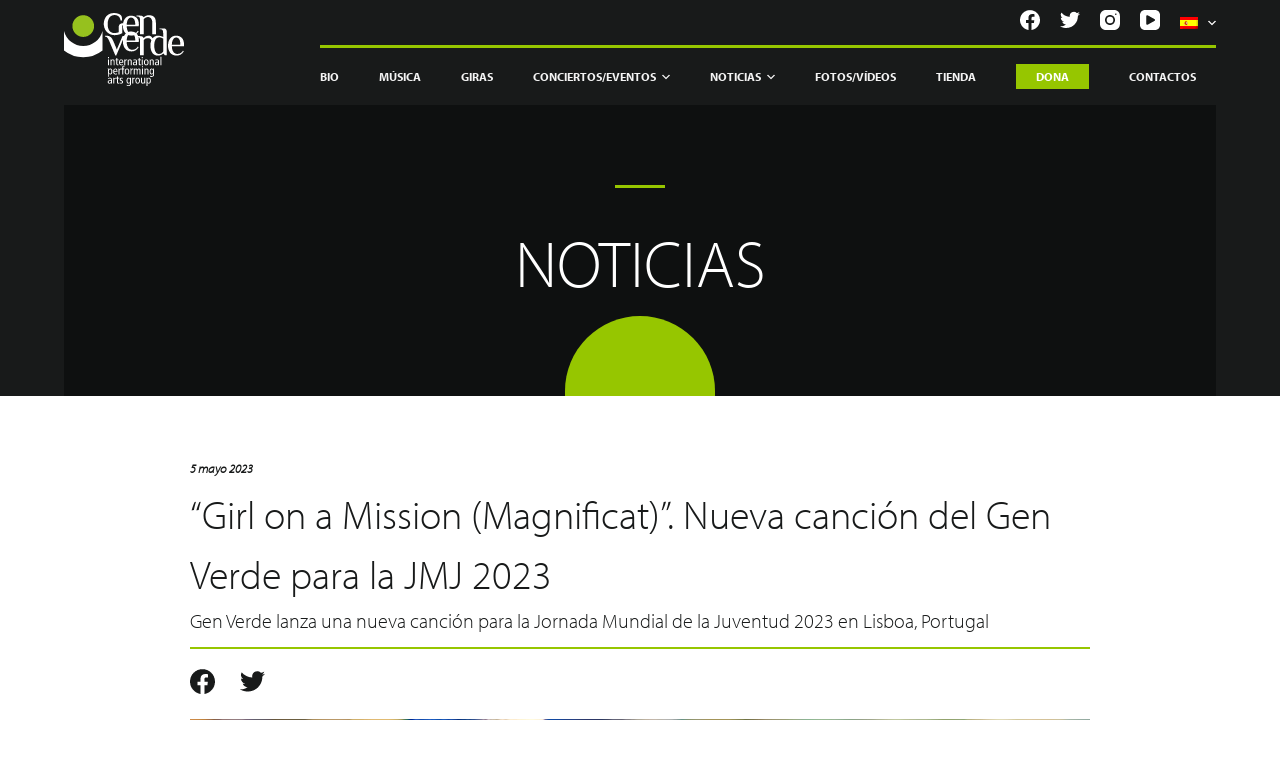

--- FILE ---
content_type: text/html; charset=UTF-8
request_url: https://www.genverde.it/es/girl-on-a-mission-magnificat-la-nueva-cancion-del-gen-verde-para-la-jmj-2023/
body_size: 55832
content:
<!doctype html>
<html lang="es-ES">
<head> <script type="text/javascript">if(!gform){document.addEventListener("gform_main_scripts_loaded",function(){gform.scriptsLoaded=!0}),window.addEventListener("DOMContentLoaded",function(){gform.domLoaded=!0});var gform={domLoaded:!1,scriptsLoaded:!1,initializeOnLoaded:function(o){gform.domLoaded&&gform.scriptsLoaded?o():!gform.domLoaded&&gform.scriptsLoaded?window.addEventListener("DOMContentLoaded",o):document.addEventListener("gform_main_scripts_loaded",o)},hooks:{action:{},filter:{}},addAction:function(o,n,r,t){gform.addHook("action",o,n,r,t)},addFilter:function(o,n,r,t){gform.addHook("filter",o,n,r,t)},doAction:function(o){gform.doHook("action",o,arguments)},applyFilters:function(o){return gform.doHook("filter",o,arguments)},removeAction:function(o,n){gform.removeHook("action",o,n)},removeFilter:function(o,n,r){gform.removeHook("filter",o,n,r)},addHook:function(o,n,r,t,i){null==gform.hooks[o][n]&&(gform.hooks[o][n]=[]);var e=gform.hooks[o][n];null==i&&(i=n+"_"+e.length),null==t&&(t=10),gform.hooks[o][n].push({tag:i,callable:r,priority:t})},doHook:function(o,n,r){if(r=Array.prototype.slice.call(r,1),null!=gform.hooks[o][n]){var t,i=gform.hooks[o][n];i.sort(function(o,n){return o.priority-n.priority});for(var e=0;e<i.length;e++)"function"!=typeof(t=i[e].callable)&&(t=window[t]),"action"==o?t.apply(null,r):r[0]=t.apply(null,r)}if("filter"==o)return r[0]},removeHook:function(o,n,r,t){if(null!=gform.hooks[o][n])for(var i=gform.hooks[o][n],e=i.length-1;0<=e;e--)null!=t&&t!=i[e].tag||null!=r&&r!=i[e].priority||i.splice(e,1)}}}</script><meta charset="UTF-8"><script>if(navigator.userAgent.match(/MSIE|Internet Explorer/i)||navigator.userAgent.match(/Trident\/7\..*?rv:11/i)){var href=document.location.href;if(!href.match(/[?&]nowprocket/)){if(href.indexOf("?")==-1){if(href.indexOf("#")==-1){document.location.href=href+"?nowprocket=1"}else{document.location.href=href.replace("#","?nowprocket=1#")}}else{if(href.indexOf("#")==-1){document.location.href=href+"&nowprocket=1"}else{document.location.href=href.replace("#","&nowprocket=1#")}}}}</script><script>(()=>{class RocketLazyLoadScripts{constructor(){this.v="2.0.4",this.userEvents=["keydown","keyup","mousedown","mouseup","mousemove","mouseover","mouseout","touchmove","touchstart","touchend","touchcancel","wheel","click","dblclick","input"],this.attributeEvents=["onblur","onclick","oncontextmenu","ondblclick","onfocus","onmousedown","onmouseenter","onmouseleave","onmousemove","onmouseout","onmouseover","onmouseup","onmousewheel","onscroll","onsubmit"]}async t(){this.i(),this.o(),/iP(ad|hone)/.test(navigator.userAgent)&&this.h(),this.u(),this.l(this),this.m(),this.k(this),this.p(this),this._(),await Promise.all([this.R(),this.L()]),this.lastBreath=Date.now(),this.S(this),this.P(),this.D(),this.O(),this.M(),await this.C(this.delayedScripts.normal),await this.C(this.delayedScripts.defer),await this.C(this.delayedScripts.async),await this.T(),await this.F(),await this.j(),await this.A(),window.dispatchEvent(new Event("rocket-allScriptsLoaded")),this.everythingLoaded=!0,this.lastTouchEnd&&await new Promise(t=>setTimeout(t,500-Date.now()+this.lastTouchEnd)),this.I(),this.H(),this.U(),this.W()}i(){this.CSPIssue=sessionStorage.getItem("rocketCSPIssue"),document.addEventListener("securitypolicyviolation",t=>{this.CSPIssue||"script-src-elem"!==t.violatedDirective||"data"!==t.blockedURI||(this.CSPIssue=!0,sessionStorage.setItem("rocketCSPIssue",!0))},{isRocket:!0})}o(){window.addEventListener("pageshow",t=>{this.persisted=t.persisted,this.realWindowLoadedFired=!0},{isRocket:!0}),window.addEventListener("pagehide",()=>{this.onFirstUserAction=null},{isRocket:!0})}h(){let t;function e(e){t=e}window.addEventListener("touchstart",e,{isRocket:!0}),window.addEventListener("touchend",function i(o){o.changedTouches[0]&&t.changedTouches[0]&&Math.abs(o.changedTouches[0].pageX-t.changedTouches[0].pageX)<10&&Math.abs(o.changedTouches[0].pageY-t.changedTouches[0].pageY)<10&&o.timeStamp-t.timeStamp<200&&(window.removeEventListener("touchstart",e,{isRocket:!0}),window.removeEventListener("touchend",i,{isRocket:!0}),"INPUT"===o.target.tagName&&"text"===o.target.type||(o.target.dispatchEvent(new TouchEvent("touchend",{target:o.target,bubbles:!0})),o.target.dispatchEvent(new MouseEvent("mouseover",{target:o.target,bubbles:!0})),o.target.dispatchEvent(new PointerEvent("click",{target:o.target,bubbles:!0,cancelable:!0,detail:1,clientX:o.changedTouches[0].clientX,clientY:o.changedTouches[0].clientY})),event.preventDefault()))},{isRocket:!0})}q(t){this.userActionTriggered||("mousemove"!==t.type||this.firstMousemoveIgnored?"keyup"===t.type||"mouseover"===t.type||"mouseout"===t.type||(this.userActionTriggered=!0,this.onFirstUserAction&&this.onFirstUserAction()):this.firstMousemoveIgnored=!0),"click"===t.type&&t.preventDefault(),t.stopPropagation(),t.stopImmediatePropagation(),"touchstart"===this.lastEvent&&"touchend"===t.type&&(this.lastTouchEnd=Date.now()),"click"===t.type&&(this.lastTouchEnd=0),this.lastEvent=t.type,t.composedPath&&t.composedPath()[0].getRootNode()instanceof ShadowRoot&&(t.rocketTarget=t.composedPath()[0]),this.savedUserEvents.push(t)}u(){this.savedUserEvents=[],this.userEventHandler=this.q.bind(this),this.userEvents.forEach(t=>window.addEventListener(t,this.userEventHandler,{passive:!1,isRocket:!0})),document.addEventListener("visibilitychange",this.userEventHandler,{isRocket:!0})}U(){this.userEvents.forEach(t=>window.removeEventListener(t,this.userEventHandler,{passive:!1,isRocket:!0})),document.removeEventListener("visibilitychange",this.userEventHandler,{isRocket:!0}),this.savedUserEvents.forEach(t=>{(t.rocketTarget||t.target).dispatchEvent(new window[t.constructor.name](t.type,t))})}m(){const t="return false",e=Array.from(this.attributeEvents,t=>"data-rocket-"+t),i="["+this.attributeEvents.join("],[")+"]",o="[data-rocket-"+this.attributeEvents.join("],[data-rocket-")+"]",s=(e,i,o)=>{o&&o!==t&&(e.setAttribute("data-rocket-"+i,o),e["rocket"+i]=new Function("event",o),e.setAttribute(i,t))};new MutationObserver(t=>{for(const n of t)"attributes"===n.type&&(n.attributeName.startsWith("data-rocket-")||this.everythingLoaded?n.attributeName.startsWith("data-rocket-")&&this.everythingLoaded&&this.N(n.target,n.attributeName.substring(12)):s(n.target,n.attributeName,n.target.getAttribute(n.attributeName))),"childList"===n.type&&n.addedNodes.forEach(t=>{if(t.nodeType===Node.ELEMENT_NODE)if(this.everythingLoaded)for(const i of[t,...t.querySelectorAll(o)])for(const t of i.getAttributeNames())e.includes(t)&&this.N(i,t.substring(12));else for(const e of[t,...t.querySelectorAll(i)])for(const t of e.getAttributeNames())this.attributeEvents.includes(t)&&s(e,t,e.getAttribute(t))})}).observe(document,{subtree:!0,childList:!0,attributeFilter:[...this.attributeEvents,...e]})}I(){this.attributeEvents.forEach(t=>{document.querySelectorAll("[data-rocket-"+t+"]").forEach(e=>{this.N(e,t)})})}N(t,e){const i=t.getAttribute("data-rocket-"+e);i&&(t.setAttribute(e,i),t.removeAttribute("data-rocket-"+e))}k(t){Object.defineProperty(HTMLElement.prototype,"onclick",{get(){return this.rocketonclick||null},set(e){this.rocketonclick=e,this.setAttribute(t.everythingLoaded?"onclick":"data-rocket-onclick","this.rocketonclick(event)")}})}S(t){function e(e,i){let o=e[i];e[i]=null,Object.defineProperty(e,i,{get:()=>o,set(s){t.everythingLoaded?o=s:e["rocket"+i]=o=s}})}e(document,"onreadystatechange"),e(window,"onload"),e(window,"onpageshow");try{Object.defineProperty(document,"readyState",{get:()=>t.rocketReadyState,set(e){t.rocketReadyState=e},configurable:!0}),document.readyState="loading"}catch(t){console.log("WPRocket DJE readyState conflict, bypassing")}}l(t){this.originalAddEventListener=EventTarget.prototype.addEventListener,this.originalRemoveEventListener=EventTarget.prototype.removeEventListener,this.savedEventListeners=[],EventTarget.prototype.addEventListener=function(e,i,o){o&&o.isRocket||!t.B(e,this)&&!t.userEvents.includes(e)||t.B(e,this)&&!t.userActionTriggered||e.startsWith("rocket-")||t.everythingLoaded?t.originalAddEventListener.call(this,e,i,o):(t.savedEventListeners.push({target:this,remove:!1,type:e,func:i,options:o}),"mouseenter"!==e&&"mouseleave"!==e||t.originalAddEventListener.call(this,e,t.savedUserEvents.push,o))},EventTarget.prototype.removeEventListener=function(e,i,o){o&&o.isRocket||!t.B(e,this)&&!t.userEvents.includes(e)||t.B(e,this)&&!t.userActionTriggered||e.startsWith("rocket-")||t.everythingLoaded?t.originalRemoveEventListener.call(this,e,i,o):t.savedEventListeners.push({target:this,remove:!0,type:e,func:i,options:o})}}J(t,e){this.savedEventListeners=this.savedEventListeners.filter(i=>{let o=i.type,s=i.target||window;return e!==o||t!==s||(this.B(o,s)&&(i.type="rocket-"+o),this.$(i),!1)})}H(){EventTarget.prototype.addEventListener=this.originalAddEventListener,EventTarget.prototype.removeEventListener=this.originalRemoveEventListener,this.savedEventListeners.forEach(t=>this.$(t))}$(t){t.remove?this.originalRemoveEventListener.call(t.target,t.type,t.func,t.options):this.originalAddEventListener.call(t.target,t.type,t.func,t.options)}p(t){let e;function i(e){return t.everythingLoaded?e:e.split(" ").map(t=>"load"===t||t.startsWith("load.")?"rocket-jquery-load":t).join(" ")}function o(o){function s(e){const s=o.fn[e];o.fn[e]=o.fn.init.prototype[e]=function(){return this[0]===window&&t.userActionTriggered&&("string"==typeof arguments[0]||arguments[0]instanceof String?arguments[0]=i(arguments[0]):"object"==typeof arguments[0]&&Object.keys(arguments[0]).forEach(t=>{const e=arguments[0][t];delete arguments[0][t],arguments[0][i(t)]=e})),s.apply(this,arguments),this}}if(o&&o.fn&&!t.allJQueries.includes(o)){const e={DOMContentLoaded:[],"rocket-DOMContentLoaded":[]};for(const t in e)document.addEventListener(t,()=>{e[t].forEach(t=>t())},{isRocket:!0});o.fn.ready=o.fn.init.prototype.ready=function(i){function s(){parseInt(o.fn.jquery)>2?setTimeout(()=>i.bind(document)(o)):i.bind(document)(o)}return"function"==typeof i&&(t.realDomReadyFired?!t.userActionTriggered||t.fauxDomReadyFired?s():e["rocket-DOMContentLoaded"].push(s):e.DOMContentLoaded.push(s)),o([])},s("on"),s("one"),s("off"),t.allJQueries.push(o)}e=o}t.allJQueries=[],o(window.jQuery),Object.defineProperty(window,"jQuery",{get:()=>e,set(t){o(t)}})}P(){const t=new Map;document.write=document.writeln=function(e){const i=document.currentScript,o=document.createRange(),s=i.parentElement;let n=t.get(i);void 0===n&&(n=i.nextSibling,t.set(i,n));const c=document.createDocumentFragment();o.setStart(c,0),c.appendChild(o.createContextualFragment(e)),s.insertBefore(c,n)}}async R(){return new Promise(t=>{this.userActionTriggered?t():this.onFirstUserAction=t})}async L(){return new Promise(t=>{document.addEventListener("DOMContentLoaded",()=>{this.realDomReadyFired=!0,t()},{isRocket:!0})})}async j(){return this.realWindowLoadedFired?Promise.resolve():new Promise(t=>{window.addEventListener("load",t,{isRocket:!0})})}M(){this.pendingScripts=[];this.scriptsMutationObserver=new MutationObserver(t=>{for(const e of t)e.addedNodes.forEach(t=>{"SCRIPT"!==t.tagName||t.noModule||t.isWPRocket||this.pendingScripts.push({script:t,promise:new Promise(e=>{const i=()=>{const i=this.pendingScripts.findIndex(e=>e.script===t);i>=0&&this.pendingScripts.splice(i,1),e()};t.addEventListener("load",i,{isRocket:!0}),t.addEventListener("error",i,{isRocket:!0}),setTimeout(i,1e3)})})})}),this.scriptsMutationObserver.observe(document,{childList:!0,subtree:!0})}async F(){await this.X(),this.pendingScripts.length?(await this.pendingScripts[0].promise,await this.F()):this.scriptsMutationObserver.disconnect()}D(){this.delayedScripts={normal:[],async:[],defer:[]},document.querySelectorAll("script[type$=rocketlazyloadscript]").forEach(t=>{t.hasAttribute("data-rocket-src")?t.hasAttribute("async")&&!1!==t.async?this.delayedScripts.async.push(t):t.hasAttribute("defer")&&!1!==t.defer||"module"===t.getAttribute("data-rocket-type")?this.delayedScripts.defer.push(t):this.delayedScripts.normal.push(t):this.delayedScripts.normal.push(t)})}async _(){await this.L();let t=[];document.querySelectorAll("script[type$=rocketlazyloadscript][data-rocket-src]").forEach(e=>{let i=e.getAttribute("data-rocket-src");if(i&&!i.startsWith("data:")){i.startsWith("//")&&(i=location.protocol+i);try{const o=new URL(i).origin;o!==location.origin&&t.push({src:o,crossOrigin:e.crossOrigin||"module"===e.getAttribute("data-rocket-type")})}catch(t){}}}),t=[...new Map(t.map(t=>[JSON.stringify(t),t])).values()],this.Y(t,"preconnect")}async G(t){if(await this.K(),!0!==t.noModule||!("noModule"in HTMLScriptElement.prototype))return new Promise(e=>{let i;function o(){(i||t).setAttribute("data-rocket-status","executed"),e()}try{if(navigator.userAgent.includes("Firefox/")||""===navigator.vendor||this.CSPIssue)i=document.createElement("script"),[...t.attributes].forEach(t=>{let e=t.nodeName;"type"!==e&&("data-rocket-type"===e&&(e="type"),"data-rocket-src"===e&&(e="src"),i.setAttribute(e,t.nodeValue))}),t.text&&(i.text=t.text),t.nonce&&(i.nonce=t.nonce),i.hasAttribute("src")?(i.addEventListener("load",o,{isRocket:!0}),i.addEventListener("error",()=>{i.setAttribute("data-rocket-status","failed-network"),e()},{isRocket:!0}),setTimeout(()=>{i.isConnected||e()},1)):(i.text=t.text,o()),i.isWPRocket=!0,t.parentNode.replaceChild(i,t);else{const i=t.getAttribute("data-rocket-type"),s=t.getAttribute("data-rocket-src");i?(t.type=i,t.removeAttribute("data-rocket-type")):t.removeAttribute("type"),t.addEventListener("load",o,{isRocket:!0}),t.addEventListener("error",i=>{this.CSPIssue&&i.target.src.startsWith("data:")?(console.log("WPRocket: CSP fallback activated"),t.removeAttribute("src"),this.G(t).then(e)):(t.setAttribute("data-rocket-status","failed-network"),e())},{isRocket:!0}),s?(t.fetchPriority="high",t.removeAttribute("data-rocket-src"),t.src=s):t.src="data:text/javascript;base64,"+window.btoa(unescape(encodeURIComponent(t.text)))}}catch(i){t.setAttribute("data-rocket-status","failed-transform"),e()}});t.setAttribute("data-rocket-status","skipped")}async C(t){const e=t.shift();return e?(e.isConnected&&await this.G(e),this.C(t)):Promise.resolve()}O(){this.Y([...this.delayedScripts.normal,...this.delayedScripts.defer,...this.delayedScripts.async],"preload")}Y(t,e){this.trash=this.trash||[];let i=!0;var o=document.createDocumentFragment();t.forEach(t=>{const s=t.getAttribute&&t.getAttribute("data-rocket-src")||t.src;if(s&&!s.startsWith("data:")){const n=document.createElement("link");n.href=s,n.rel=e,"preconnect"!==e&&(n.as="script",n.fetchPriority=i?"high":"low"),t.getAttribute&&"module"===t.getAttribute("data-rocket-type")&&(n.crossOrigin=!0),t.crossOrigin&&(n.crossOrigin=t.crossOrigin),t.integrity&&(n.integrity=t.integrity),t.nonce&&(n.nonce=t.nonce),o.appendChild(n),this.trash.push(n),i=!1}}),document.head.appendChild(o)}W(){this.trash.forEach(t=>t.remove())}async T(){try{document.readyState="interactive"}catch(t){}this.fauxDomReadyFired=!0;try{await this.K(),this.J(document,"readystatechange"),document.dispatchEvent(new Event("rocket-readystatechange")),await this.K(),document.rocketonreadystatechange&&document.rocketonreadystatechange(),await this.K(),this.J(document,"DOMContentLoaded"),document.dispatchEvent(new Event("rocket-DOMContentLoaded")),await this.K(),this.J(window,"DOMContentLoaded"),window.dispatchEvent(new Event("rocket-DOMContentLoaded"))}catch(t){console.error(t)}}async A(){try{document.readyState="complete"}catch(t){}try{await this.K(),this.J(document,"readystatechange"),document.dispatchEvent(new Event("rocket-readystatechange")),await this.K(),document.rocketonreadystatechange&&document.rocketonreadystatechange(),await this.K(),this.J(window,"load"),window.dispatchEvent(new Event("rocket-load")),await this.K(),window.rocketonload&&window.rocketonload(),await this.K(),this.allJQueries.forEach(t=>t(window).trigger("rocket-jquery-load")),await this.K(),this.J(window,"pageshow");const t=new Event("rocket-pageshow");t.persisted=this.persisted,window.dispatchEvent(t),await this.K(),window.rocketonpageshow&&window.rocketonpageshow({persisted:this.persisted})}catch(t){console.error(t)}}async K(){Date.now()-this.lastBreath>45&&(await this.X(),this.lastBreath=Date.now())}async X(){return document.hidden?new Promise(t=>setTimeout(t)):new Promise(t=>requestAnimationFrame(t))}B(t,e){return e===document&&"readystatechange"===t||(e===document&&"DOMContentLoaded"===t||(e===window&&"DOMContentLoaded"===t||(e===window&&"load"===t||e===window&&"pageshow"===t)))}static run(){(new RocketLazyLoadScripts).t()}}RocketLazyLoadScripts.run()})();</script>
	
	
	<meta name="viewport" content="width=device-width, initial-scale=1, maximum-scale=5, viewport-fit=cover">
	<link rel="profile" href="https://gmpg.org/xfn/11">
	
	
	<link rel="preconnect" href="https://fonts.gstatic.com">
	 

	<meta name='robots' content='index, follow, max-image-preview:large, max-snippet:-1, max-video-preview:-1' />
<link rel="alternate" hreflang="it" href="https://www.genverde.it/girl-on-a-mission-magnificat-il-nuovo-brano-del-gen-verde-per-la-gmg-2023/" />
<link rel="alternate" hreflang="en" href="https://www.genverde.it/en/girl-on-a-mission-magnificat-gen-verdes-new-song-for-wyd-2023/" />
<link rel="alternate" hreflang="es" href="https://www.genverde.it/es/girl-on-a-mission-magnificat-la-nueva-cancion-del-gen-verde-para-la-jmj-2023/" />
<link rel="alternate" hreflang="pt" href="https://www.genverde.it/pt/girl-on-a-mission-magnificat-a-nova-musica-do-gen-verde-para-a-jmj-2023/" />
<link rel="alternate" hreflang="x-default" href="https://www.genverde.it/girl-on-a-mission-magnificat-il-nuovo-brano-del-gen-verde-per-la-gmg-2023/" />

	<!-- This site is optimized with the Yoast SEO plugin v20.10 - https://yoast.com/wordpress/plugins/seo/ -->
	<title>&quot;Girl on a Mission (Magnificat)&quot;. Il brano del Gen Verde per la GMG</title>
<link data-rocket-prefetch href="https://cdn.iubenda.com" rel="dns-prefetch">
<link data-rocket-prefetch href="https://genverde.containers.piwik.pro" rel="dns-prefetch">
<link data-rocket-prefetch href="https://use.typekit.net" rel="dns-prefetch">
<link data-rocket-prefetch href="https://widget.bandsintown.com" rel="dns-prefetch">
<link data-rocket-prefetch href="https://www.youtube.com" rel="dns-prefetch">
<link data-rocket-prefetch href="https://cs.iubenda.com" rel="dns-prefetch">
<link data-rocket-prefetch href="https://js.stripe.com" rel="dns-prefetch">
<style id="wpr-usedcss">@font-face{font-family:myriad-pro;src:url("https://use.typekit.net/af/1b1b1e/00000000000000000001709e/27/l?primer=7cdcb44be4a7db8877ffa5c0007b8dd865b3bbc383831fe2ea177f62257a9191&fvd=n7&v=3") format("woff2"),url("https://use.typekit.net/af/1b1b1e/00000000000000000001709e/27/d?primer=7cdcb44be4a7db8877ffa5c0007b8dd865b3bbc383831fe2ea177f62257a9191&fvd=n7&v=3") format("woff"),url("https://use.typekit.net/af/1b1b1e/00000000000000000001709e/27/a?primer=7cdcb44be4a7db8877ffa5c0007b8dd865b3bbc383831fe2ea177f62257a9191&fvd=n7&v=3") format("opentype");font-display:swap;font-style:normal;font-weight:700;font-stretch:normal}@font-face{font-family:myriad-pro;src:url("https://use.typekit.net/af/c630c3/000000000000000000017098/27/l?primer=7cdcb44be4a7db8877ffa5c0007b8dd865b3bbc383831fe2ea177f62257a9191&fvd=n3&v=3") format("woff2"),url("https://use.typekit.net/af/c630c3/000000000000000000017098/27/d?primer=7cdcb44be4a7db8877ffa5c0007b8dd865b3bbc383831fe2ea177f62257a9191&fvd=n3&v=3") format("woff"),url("https://use.typekit.net/af/c630c3/000000000000000000017098/27/a?primer=7cdcb44be4a7db8877ffa5c0007b8dd865b3bbc383831fe2ea177f62257a9191&fvd=n3&v=3") format("opentype");font-display:swap;font-style:normal;font-weight:300;font-stretch:normal}@font-face{font-family:myriad-pro;src:url("https://use.typekit.net/af/ee605b/000000000000000000017099/27/l?primer=7cdcb44be4a7db8877ffa5c0007b8dd865b3bbc383831fe2ea177f62257a9191&fvd=i3&v=3") format("woff2"),url("https://use.typekit.net/af/ee605b/000000000000000000017099/27/d?primer=7cdcb44be4a7db8877ffa5c0007b8dd865b3bbc383831fe2ea177f62257a9191&fvd=i3&v=3") format("woff"),url("https://use.typekit.net/af/ee605b/000000000000000000017099/27/a?primer=7cdcb44be4a7db8877ffa5c0007b8dd865b3bbc383831fe2ea177f62257a9191&fvd=i3&v=3") format("opentype");font-display:swap;font-style:italic;font-weight:300;font-stretch:normal}[data-header*=type-1] .ct-header [data-id=logo] .site-logo-container{--maxHeight:45px}[data-header*=type-1] .ct-header [data-id=logo]{--margin:0px!important}[data-header*=type-1] .ct-header [data-id=menu]{--menu-items-spacing:40px}[data-header*=type-1] .ct-header [data-id=menu]>ul>li>a{--fontFamily:Myriad Pro,Sans-Serif;--fontWeight:700;--textTransform:uppercase;--fontSize:12px;--lineHeight:1.3;--linkInitialColor:var(--paletteColor4);--linkHoverColor:var(--paletteColor2)}[data-header*=type-1] .ct-header [data-id=menu] .sub-menu{--linkInitialColor:#ffffff;--linkHoverColor:var(--paletteColor1);--dropdown-background-color:var(--paletteColor2);--fontWeight:500;--fontSize:12px;--dropdown-divider:none;--box-shadow:0px 10px 20px rgba(41, 51, 61, .1);--border-radius:10px}[data-header*=type-1] .ct-header [data-sticky*=yes] [data-id=menu]>ul>li>a{--linkInitialColor:var(--paletteColor4);--linkHoverColor:var(--paletteColor2)}[data-header*=type-1] .ct-header [data-id=menu-secondary]>ul>li>a{--fontWeight:700;--textTransform:uppercase;--fontSize:12px;--lineHeight:1.3;--linkInitialColor:var(--color)}[data-header*=type-1] .ct-header [data-id=menu-secondary] .sub-menu{--linkInitialColor:#ffffff;--fontWeight:500;--fontSize:12px;--dropdown-divider:1px dashed rgba(255, 255, 255, .1);--box-shadow:0px 10px 20px rgba(41, 51, 61, .1);--border-radius:0px 0px 2px 2px}[data-header*=type-1] .ct-header [data-row*=middle]{--height:60px;--background-image:none;--background-color:var(--paletteColor3);--borderTop:none;--borderBottom:none;--box-shadow:none}[data-header*=type-1] .ct-header [data-row*=middle]>div{--borderTop:none;--borderBottom:none}[data-header*=type-1] .ct-header [data-sticky*=yes] [data-row*=middle]{--background-image:none;--background-color:var(--paletteColor3);--borderTop:none;--borderBottom:none;--box-shadow:none}[data-header*=type-1] .ct-header [data-sticky*=yes] [data-row*=middle]>div{--borderTop:none;--borderBottom:none}[data-header*=type-1] [data-id=mobile-menu]{--fontWeight:700;--fontSize:30px;--linkInitialColor:#ffffff}[data-header*=type-1] #offcanvas>section{--background-image:none;--background-color:rgba(18, 21, 25, .98)}[data-header*=type-1] #offcanvas{--background-image:none;--background-color:rgba(255, 255, 255, 0);--side-panel-width:500px}[data-header*=type-1] [data-behaviour*=side]{--box-shadow:0px 0px 70px rgba(0, 0, 0, .35)}[data-header*=type-1] [data-id=socials].ct-header-socials{--icon-size:20px;--spacing:20px}[data-header*=type-1] [data-id=socials].ct-header-socials [data-color=custom]{--background-color:rgba(218, 222, 228, .3);--background-hover-color:var(--paletteColor1)}[data-header*=type-1] [data-id=socials].ct-header-socials .ct-label{--visibility:none}[data-header*=type-1] .ct-header [data-row*=top]{--height:50px;--background-image:none;--background-color:var(--paletteColor3);--borderTop:none;--borderBottom:none;--box-shadow:none}[data-header*=type-1] .ct-header [data-row*=top]>div{--borderTop:none;--borderBottom:none}[data-header*=type-1] .ct-header [data-sticky*=yes] [data-row*=top]{--background-image:none;--background-color:var(--paletteColor3);--borderTop:none;--borderBottom:none;--box-shadow:none}[data-header*=type-1] .ct-header [data-sticky*=yes] [data-row*=top]>div{--borderTop:none;--borderBottom:none}[data-header*=type-1] [data-id=trigger]{--icon-size:18px}[data-header*=type-1]{--headerHeight:110px;--headerStickyHeight:110px}[data-footer*=type-1] .ct-footer [data-row*=middle]>div{--container-spacing:70px;--columns-gap:60px;--vertical-alignment:flex-start;--border:none;--grid-template-colummns:1fr 1fr 1fr 1fr 2fr}[data-footer*=type-1] .ct-footer [data-row*=middle]{--background-image:none;--overlay-color:none;--background-color:transparent}[data-footer*=type-1] .ct-footer [data-row*=top]>div{--container-spacing:30px;--columns-gap:60px;--border:none;--grid-template-colummns:initial}[data-footer*=type-1] .ct-footer [data-row*=top]{--background-image:none;--overlay-color:none;--background-color:transparent}[data-footer*=type-1] .ct-footer [data-column=widget-area-1]{--vertical-alignment:flex-start}[data-footer*=type-1] .ct-footer [data-id=logo] .site-logo-container{--maxHeight:66px}[data-footer*=type-1] .ct-footer [data-id=logo]{--margin:0px!important}[data-footer*=type-1] .ct-footer [data-column=logo]{--horizontal-alignment:center;--vertical-alignment:flex-start}[data-footer*=type-1] .ct-footer [data-id=text]{--maxWidth:100%;--fontSize:15px;--lineHeight:1.3}[data-footer*=type-1] footer.ct-footer{--background-image:none;--background-color:var(--paletteColor5)}:root{--fontFamily:Myriad Pro,Sans-Serif;--fontWeight:300;--textTransform:none;--textDecoration:none;--fontSize:15px;--lineHeight:1.65;--letterSpacing:0em;--buttonFontFamily:Myriad Pro,Sans-Serif;--buttonFontWeight:500;--buttonFontSize:15px;--has-classic-forms:var(--true);--has-modern-forms:var(--false);--form-field-border-initial-color:var(--border-color);--form-field-border-focus-color:var(--paletteColor1);--form-selection-control-initial-color:var(--border-color);--form-selection-control-accent-color:var(--paletteColor1);--paletteColor1:#ffffff;--paletteColor2:#96c600;--paletteColor3:#181a1a;--paletteColor4:#f4f4f4;--paletteColor5:#dadada;--paletteColor6:#bef0d0;--paletteColor7:#4a7b70;--paletteColor8:#c5d39b;--color:var(--paletteColor1);--linkInitialColor:var(--paletteColor1);--linkHoverColor:var(--paletteColor2);--selectionTextColor:#ffffff;--selectionBackgroundColor:var(--paletteColor1);--border-color:var(--paletteColor5);--headings-color:var(--paletteColor4);--contentSpacing:1.5em;--buttonMinHeight:40px;--buttonTextInitialColor:#ffffff;--buttonTextHoverColor:#ffffff;--buttonInitialColor:var(--paletteColor1);--buttonHoverColor:var(--paletteColor2);--button-border:none;--buttonBorderRadius:3px;--container-max-width:1366px;--content-vertical-spacing:60px;--narrow-container-max-width:750px;--wide-offset:130px}h1{--fontFamily:Myriad Pro,Sans-Serif;--fontWeight:200;--fontSize:105px;--lineHeight:1.5;--letterSpacing:0.4em}h3{--fontFamily:Myriad Pro,Sans-Serif;--fontWeight:200;--fontSize:30px;--lineHeight:1.5}code,kbd,pre,samp{--fontFamily:monospace,Sans-Serif;--fontWeight:400;--fontSize:16px}body{--background-image:none;--background-color:#181a1a}[data-prefix=single_blog_post] .entry-header .page-title{--fontFamily:Myriad Pro,Sans-Serif;--fontWeight:400;--fontSize:32px;--letterSpacing:0em;--heading-color:var(--paletteColor3)}[data-prefix=single_blog_post] .entry-header .entry-meta{--fontWeight:600;--textTransform:uppercase;--fontSize:12px;--lineHeight:1.5;--color:var(--paletteColor2)}[data-prefix=single_blog_post] .entry-header .page-description{--color:var(--paletteColor3)}[data-prefix=single_blog_post] .hero-section[data-type=type-1]{--alignment:left}[data-prefix=single_blog_post] .hero-section .page-title{--itemSpacing:5px}[data-prefix=author] .entry-header .page-title{--fontSize:32px}[data-prefix=author] .entry-header .entry-meta{--fontWeight:600;--textTransform:uppercase;--fontSize:12px;--lineHeight:1.5}[data-prefix=author] .hero-section[data-type=type-2]{--background-image:none;--background-color:var(--paletteColor6);--container-padding:50px 0}form textarea{--form-field-height:170px}.ct-sidebar{--linkInitialColor:var(--color)}[data-prefix=single_blog_post] .ct-related-posts{--visibility:grid}[data-prefix=single_blog_post] .ct-related-posts .ct-image-container{--borderRadius:0px}[data-prefix=single_blog_post]{--background-image:none;--background-color:var(--paletteColor3)}[data-prefix=single_blog_post] article[class*=post]{--has-boxed:var(--false);--has-wide:var(--true)}@media (max-width:999.98px){[data-header*=type-1] .ct-header [data-id=logo] .site-logo-container{--maxHeight:10px}[data-header*=type-1] .ct-header [data-row*=middle]{--height:100px}[data-header*=type-1] [data-id=mobile-menu]{--margin:0px 0}[data-header*=type-1] #offcanvas{--side-panel-width:65vw}[data-header*=type-1]{--headerHeight:100px;--headerStickyHeight:100px}[data-footer*=type-1] .ct-footer [data-row*=middle]>div{--container-spacing:50px;--columns-gap:40px;--grid-template-colummns:repeat(2, 1fr)}[data-footer*=type-1] .ct-footer [data-row*=top]>div{--columns-gap:40px;--grid-template-colummns:initial}h1{--fontSize:66px}[data-prefix=single_blog_post] .entry-header .page-title{--fontSize:30px}[data-prefix=author] .entry-header .page-title{--fontSize:30px}[data-prefix=single_blog_post] .ct-related-posts{--visibility:none}}:where(.wp-block-button__link){box-shadow:none;text-decoration:none;border-radius:9999px;padding:calc(.667em + 2px) calc(1.333em + 2px)}:where(.wp-block-columns.has-background){padding:1.25em 2.375em}:where(.wp-block-post-comments input[type=submit]){border:none}.wp-block-embed.alignleft{max-width:360px;width:100%}.wp-block-embed.alignleft .wp-block-embed__wrapper{min-width:280px}.wp-block-embed{overflow-wrap:break-word}.wp-block-embed figcaption{margin-top:.5em;margin-bottom:1em}.wp-block-embed iframe{max-width:100%}.wp-block-embed__wrapper{position:relative}.wp-embed-responsive .wp-has-aspect-ratio .wp-block-embed__wrapper:before{content:"";display:block;padding-top:50%}.wp-embed-responsive .wp-has-aspect-ratio iframe{position:absolute;top:0;right:0;bottom:0;left:0;height:100%;width:100%}.wp-embed-responsive .wp-embed-aspect-16-9 .wp-block-embed__wrapper:before{padding-top:56.25%}:where(.wp-block-file__button){border-radius:2em;padding:.5em 1em}:where(.wp-block-file__button):is(a):active,:where(.wp-block-file__button):is(a):focus,:where(.wp-block-file__button):is(a):hover,:where(.wp-block-file__button):is(a):visited{box-shadow:none;color:#fff;opacity:.85;text-decoration:none}.wp-block-gallery:not(.has-nested-images){display:flex;flex-wrap:wrap;list-style-type:none;padding:0;margin:0}.wp-block-gallery:not(.has-nested-images) figcaption{flex-grow:1}.wp-block-gallery:not(.has-nested-images).alignleft{max-width:420px;width:100%}figure.wp-block-gallery.has-nested-images{align-items:normal}.wp-block-gallery.has-nested-images figure.wp-block-image:not(#individual-image){width:calc(50% - var(--wp--style--unstable-gallery-gap,16px)/ 2);margin:0}.wp-block-gallery.has-nested-images figure.wp-block-image{display:flex;flex-grow:1;justify-content:center;position:relative;flex-direction:column;max-width:100%;box-sizing:border-box}.wp-block-gallery.has-nested-images figure.wp-block-image>a,.wp-block-gallery.has-nested-images figure.wp-block-image>div{margin:0;flex-direction:column;flex-grow:1}.wp-block-gallery.has-nested-images figure.wp-block-image img{display:block;height:auto;max-width:100%!important;width:auto}.wp-block-gallery.has-nested-images figure.wp-block-image figcaption{background:linear-gradient(0deg,rgba(0,0,0,.7),rgba(0,0,0,.3) 70%,transparent);bottom:0;color:#fff;font-size:13px;left:0;margin-bottom:0;max-height:60%;overflow:auto;padding:0 8px 8px;position:absolute;text-align:center;width:100%;box-sizing:border-box}.wp-block-gallery.has-nested-images figure.wp-block-image figcaption img{display:inline}.wp-block-gallery.has-nested-images figure.wp-block-image figcaption a{color:inherit}.wp-block-gallery.has-nested-images figcaption{flex-grow:1;flex-basis:100%;text-align:center}.wp-block-gallery.has-nested-images:not(.is-cropped) figure.wp-block-image:not(#individual-image){margin-top:0;margin-bottom:auto}.wp-block-gallery.has-nested-images.is-cropped figure.wp-block-image:not(#individual-image){align-self:inherit}.wp-block-gallery.has-nested-images.is-cropped figure.wp-block-image:not(#individual-image)>a,.wp-block-gallery.has-nested-images.is-cropped figure.wp-block-image:not(#individual-image)>div:not(.components-drop-zone){display:flex}.wp-block-gallery.has-nested-images.is-cropped figure.wp-block-image:not(#individual-image) a,.wp-block-gallery.has-nested-images.is-cropped figure.wp-block-image:not(#individual-image) img{width:100%;flex:1 0 0%;height:100%;object-fit:cover}@media (min-width:600px){.wp-block-gallery.has-nested-images.columns-default figure.wp-block-image:not(#individual-image){width:calc(33.33% - var(--wp--style--unstable-gallery-gap,16px)*.66667)}.wp-block-gallery.has-nested-images.columns-default figure.wp-block-image:not(#individual-image):first-child:nth-last-child(2),.wp-block-gallery.has-nested-images.columns-default figure.wp-block-image:not(#individual-image):first-child:nth-last-child(2)~figure.wp-block-image:not(#individual-image){width:calc(50% - var(--wp--style--unstable-gallery-gap,16px)*.5)}.wp-block-gallery.has-nested-images.columns-default figure.wp-block-image:not(#individual-image):first-child:last-child{width:100%}}.wp-block-gallery.has-nested-images.alignleft{max-width:420px;width:100%}.wp-block-gallery.has-nested-images.aligncenter{justify-content:center}.wp-block-image img{height:auto;max-width:100%;vertical-align:bottom}.wp-block-image img{box-sizing:border-box}.wp-block-image.aligncenter{text-align:center}.wp-block-image .aligncenter,.wp-block-image .alignleft,.wp-block-image.aligncenter,.wp-block-image.alignleft{display:table}.wp-block-image .aligncenter>figcaption,.wp-block-image .alignleft>figcaption,.wp-block-image.aligncenter>figcaption,.wp-block-image.alignleft>figcaption{display:table-caption;caption-side:bottom}.wp-block-image .alignleft{float:left;margin:.5em 1em .5em 0}.wp-block-image .aligncenter{margin-left:auto;margin-right:auto}.wp-block-image figcaption{margin-top:.5em;margin-bottom:1em}.wp-block-image :where(.has-border-color){border-style:solid}.wp-block-image :where([style*=border-top-color]){border-top-style:solid}.wp-block-image :where([style*=border-right-color]){border-right-style:solid}.wp-block-image :where([style*=border-bottom-color]){border-bottom-style:solid}.wp-block-image :where([style*=border-left-color]){border-left-style:solid}.wp-block-image :where([style*=border-width]){border-style:solid}.wp-block-image :where([style*=border-top-width]){border-top-style:solid}.wp-block-image :where([style*=border-right-width]){border-right-style:solid}.wp-block-image :where([style*=border-bottom-width]){border-bottom-style:solid}.wp-block-image :where([style*=border-left-width]){border-left-style:solid}.wp-block-image figure{margin:0}ul{box-sizing:border-box}:where(.wp-block-navigation .wp-block-navigation__submenu-container .wp-block-navigation-item a:not(.wp-element-button)),:where(.wp-block-navigation .wp-block-navigation__submenu-container .wp-block-navigation-submenu a:not(.wp-element-button)),:where(.wp-block-navigation.has-background .wp-block-navigation-item a:not(.wp-element-button)),:where(.wp-block-navigation.has-background .wp-block-navigation-submenu a:not(.wp-element-button)){padding:.5em 1em}:where(p.has-text-color:not(.has-link-color)) a{color:inherit}:where(.wp-block-search__button){border:1px solid #ccc;padding:.375em .625em}:where(.wp-block-search__button-inside .wp-block-search__inside-wrapper){padding:4px;border:1px solid #949494}:where(.wp-block-search__button-inside .wp-block-search__inside-wrapper) .wp-block-search__input{border-radius:0;border:none;padding:0 0 0 .25em}:where(.wp-block-search__button-inside .wp-block-search__inside-wrapper) .wp-block-search__input:focus{outline:0}:where(.wp-block-search__button-inside .wp-block-search__inside-wrapper) :where(.wp-block-search__button){padding:.125em .5em}.wp-block-social-links{box-sizing:border-box;padding-left:0;padding-right:0;text-indent:0;margin-left:0;background:0 0}.wp-block-social-links .wp-social-link a,.wp-block-social-links .wp-social-link a:hover{text-decoration:none;border-bottom:0;box-shadow:none}.wp-block-social-links .wp-social-link a{padding:.25em}.wp-block-social-links .wp-social-link svg{width:1em;height:1em}.wp-block-social-links .wp-social-link span:not(.screen-reader-text){margin-left:.5em;margin-right:.5em;font-size:.65em}.wp-block-social-links{font-size:24px}.wp-block-social-links.aligncenter{justify-content:center;display:flex}.wp-block-social-link{display:block;border-radius:9999px;transition:transform .1s ease;height:auto}@media (prefers-reduced-motion:reduce){.wp-block-social-link{transition-duration:0s;transition-delay:0s}}.wp-block-social-link a{align-items:center;display:flex;line-height:0;transition:transform .1s ease}.wp-block-social-link:hover{transform:scale(1.1)}.wp-block-social-links .wp-block-social-link .wp-block-social-link-anchor,.wp-block-social-links .wp-block-social-link .wp-block-social-link-anchor svg,.wp-block-social-links .wp-block-social-link .wp-block-social-link-anchor:active,.wp-block-social-links .wp-block-social-link .wp-block-social-link-anchor:hover,.wp-block-social-links .wp-block-social-link .wp-block-social-link-anchor:visited{color:currentColor;fill:currentColor}.wp-block-social-links:not(.is-style-logos-only) .wp-social-link{background-color:#f0f0f0;color:#444}.wp-block-social-links:not(.is-style-logos-only) .wp-social-link-facebook{background-color:#1778f2;color:#fff}.wp-block-social-links:not(.is-style-logos-only) .wp-social-link-instagram{background-color:#f00075;color:#fff}.wp-block-social-links:not(.is-style-logos-only) .wp-social-link-youtube{background-color:red;color:#fff}.wp-block-social-links.is-style-logos-only .wp-social-link{background:0 0}.wp-block-social-links.is-style-logos-only .wp-social-link a{padding:0}.wp-block-social-links.is-style-logos-only .wp-social-link svg{width:1.25em;height:1.25em}.wp-block-social-links.is-style-logos-only .wp-social-link-facebook{color:#1778f2}.wp-block-social-links.is-style-logos-only .wp-social-link-instagram{color:#f00075}.wp-block-social-links.is-style-logos-only .wp-social-link-youtube{color:red}:root{--wp--preset--font-size--normal:16px;--wp--preset--font-size--huge:42px}.aligncenter{clear:both}.screen-reader-text{border:0;clip:rect(1px,1px,1px,1px);clip-path:inset(50%);height:1px;margin:-1px;overflow:hidden;padding:0;position:absolute;width:1px;word-wrap:normal!important}.screen-reader-text:focus{background-color:#ddd;clip:auto!important;clip-path:none;color:#444;display:block;font-size:1em;height:auto;left:5px;line-height:normal;padding:15px 23px 14px;text-decoration:none;top:5px;width:auto;z-index:100000}html :where(.has-border-color){border-style:solid}html :where([style*=border-top-color]){border-top-style:solid}html :where([style*=border-right-color]){border-right-style:solid}html :where([style*=border-bottom-color]){border-bottom-style:solid}html :where([style*=border-left-color]){border-left-style:solid}html :where([style*=border-width]){border-style:solid}html :where([style*=border-top-width]){border-top-style:solid}html :where([style*=border-right-width]){border-right-style:solid}html :where([style*=border-bottom-width]){border-bottom-style:solid}html :where([style*=border-left-width]){border-left-style:solid}html :where(img[class*=wp-image-]){height:auto;max-width:100%}figure{margin:0 0 1em}.ugb-notification__close-button{position:absolute!important;top:0;right:0;z-index:2;margin-right:30px;margin-top:30px;font-size:8px;cursor:pointer;width:16px;height:16px;padding:.3rem 0 0;display:flex;justify-content:center;align-items:center}.ugb-notification__close-button svg{width:100%;height:auto}#bp_container .bp-x,#bp_container .bp-x:hover{background:0 0!important}#bp_sv{margin:auto!important}[class*=ugb-] form[class*=-link],[class*=ugb-]+form[class*=-link],form[class*=ugb-][class*=-link]{display:flex;justify-content:center;align-items:center}@supports (-webkit-touch-callout:inherit){[class*=ugb-]{background-attachment:scroll!important}}@media (-ms-high-contrast:none){::-ms-backdrop{border-radius:9999px!important}}:root{--content-width:1366px}body{--wp--preset--color--black:#000000;--wp--preset--color--cyan-bluish-gray:#abb8c3;--wp--preset--color--white:#ffffff;--wp--preset--color--pale-pink:#f78da7;--wp--preset--color--vivid-red:#cf2e2e;--wp--preset--color--luminous-vivid-orange:#ff6900;--wp--preset--color--luminous-vivid-amber:#fcb900;--wp--preset--color--light-green-cyan:#7bdcb5;--wp--preset--color--vivid-green-cyan:#00d084;--wp--preset--color--pale-cyan-blue:#8ed1fc;--wp--preset--color--vivid-cyan-blue:#0693e3;--wp--preset--color--vivid-purple:#9b51e0;--wp--preset--color--palette-color-1:var(--paletteColor1, #ffffff);--wp--preset--color--palette-color-2:var(--paletteColor2, #96c600);--wp--preset--color--palette-color-3:var(--paletteColor3, #181a1a);--wp--preset--color--palette-color-4:var(--paletteColor4, #f4f4f4);--wp--preset--color--palette-color-5:var(--paletteColor5, #dadada);--wp--preset--color--palette-color-6:var(--paletteColor6, #bef0d0);--wp--preset--color--palette-color-7:var(--paletteColor7, #4a7b70);--wp--preset--color--palette-color-8:var(--paletteColor8, #c5d39b);--wp--preset--gradient--vivid-cyan-blue-to-vivid-purple:linear-gradient(135deg,rgba(6, 147, 227, 1) 0%,rgb(155, 81, 224) 100%);--wp--preset--gradient--light-green-cyan-to-vivid-green-cyan:linear-gradient(135deg,rgb(122, 220, 180) 0%,rgb(0, 208, 130) 100%);--wp--preset--gradient--luminous-vivid-amber-to-luminous-vivid-orange:linear-gradient(135deg,rgba(252, 185, 0, 1) 0%,rgba(255, 105, 0, 1) 100%);--wp--preset--gradient--luminous-vivid-orange-to-vivid-red:linear-gradient(135deg,rgba(255, 105, 0, 1) 0%,rgb(207, 46, 46) 100%);--wp--preset--gradient--very-light-gray-to-cyan-bluish-gray:linear-gradient(135deg,rgb(238, 238, 238) 0%,rgb(169, 184, 195) 100%);--wp--preset--gradient--cool-to-warm-spectrum:linear-gradient(135deg,rgb(74, 234, 220) 0%,rgb(151, 120, 209) 20%,rgb(207, 42, 186) 40%,rgb(238, 44, 130) 60%,rgb(251, 105, 98) 80%,rgb(254, 248, 76) 100%);--wp--preset--gradient--blush-light-purple:linear-gradient(135deg,rgb(255, 206, 236) 0%,rgb(152, 150, 240) 100%);--wp--preset--gradient--blush-bordeaux:linear-gradient(135deg,rgb(254, 205, 165) 0%,rgb(254, 45, 45) 50%,rgb(107, 0, 62) 100%);--wp--preset--gradient--luminous-dusk:linear-gradient(135deg,rgb(255, 203, 112) 0%,rgb(199, 81, 192) 50%,rgb(65, 88, 208) 100%);--wp--preset--gradient--pale-ocean:linear-gradient(135deg,rgb(255, 245, 203) 0%,rgb(182, 227, 212) 50%,rgb(51, 167, 181) 100%);--wp--preset--gradient--electric-grass:linear-gradient(135deg,rgb(202, 248, 128) 0%,rgb(113, 206, 126) 100%);--wp--preset--gradient--midnight:linear-gradient(135deg,rgb(2, 3, 129) 0%,rgb(40, 116, 252) 100%);--wp--preset--gradient--juicy-peach:linear-gradient(to right, #ffecd2 0%, #fcb69f 100%);--wp--preset--gradient--young-passion:linear-gradient(to right, #ff8177 0%, #ff867a 0%, #ff8c7f 21%, #f99185 52%, #cf556c 78%, #b12a5b 100%);--wp--preset--gradient--true-sunset:linear-gradient(to right, #fa709a 0%, #fee140 100%);--wp--preset--gradient--morpheus-den:linear-gradient(to top, #30cfd0 0%, #330867 100%);--wp--preset--gradient--plum-plate:linear-gradient(135deg, #667eea 0%, #764ba2 100%);--wp--preset--gradient--aqua-splash:linear-gradient(15deg, #13547a 0%, #80d0c7 100%);--wp--preset--gradient--love-kiss:linear-gradient(to top, #ff0844 0%, #ffb199 100%);--wp--preset--gradient--new-retrowave:linear-gradient(to top, #3b41c5 0%, #a981bb 49%, #ffc8a9 100%);--wp--preset--gradient--plum-bath:linear-gradient(to top, #cc208e 0%, #6713d2 100%);--wp--preset--gradient--high-flight:linear-gradient(to right, #0acffe 0%, #495aff 100%);--wp--preset--gradient--teen-party:linear-gradient(-225deg, #FF057C 0%, #8D0B93 50%, #321575 100%);--wp--preset--gradient--fabled-sunset:linear-gradient(-225deg, #231557 0%, #44107A 29%, #FF1361 67%, #FFF800 100%);--wp--preset--gradient--arielle-smile:radial-gradient(circle 248px at center, #16d9e3 0%, #30c7ec 47%, #46aef7 100%);--wp--preset--gradient--itmeo-branding:linear-gradient(180deg, #2af598 0%, #009efd 100%);--wp--preset--gradient--deep-blue:linear-gradient(to right, #6a11cb 0%, #2575fc 100%);--wp--preset--gradient--strong-bliss:linear-gradient(to right, #f78ca0 0%, #f9748f 19%, #fd868c 60%, #fe9a8b 100%);--wp--preset--gradient--sweet-period:linear-gradient(to top, #3f51b1 0%, #5a55ae 13%, #7b5fac 25%, #8f6aae 38%, #a86aa4 50%, #cc6b8e 62%, #f18271 75%, #f3a469 87%, #f7c978 100%);--wp--preset--gradient--purple-division:linear-gradient(to top, #7028e4 0%, #e5b2ca 100%);--wp--preset--gradient--cold-evening:linear-gradient(to top, #0c3483 0%, #a2b6df 100%, #6b8cce 100%, #a2b6df 100%);--wp--preset--gradient--mountain-rock:linear-gradient(to right, #868f96 0%, #596164 100%);--wp--preset--gradient--desert-hump:linear-gradient(to top, #c79081 0%, #dfa579 100%);--wp--preset--gradient--ethernal-constance:linear-gradient(to top, #09203f 0%, #537895 100%);--wp--preset--gradient--happy-memories:linear-gradient(-60deg, #ff5858 0%, #f09819 100%);--wp--preset--gradient--grown-early:linear-gradient(to top, #0ba360 0%, #3cba92 100%);--wp--preset--gradient--morning-salad:linear-gradient(-225deg, #B7F8DB 0%, #50A7C2 100%);--wp--preset--gradient--night-call:linear-gradient(-225deg, #AC32E4 0%, #7918F2 48%, #4801FF 100%);--wp--preset--gradient--mind-crawl:linear-gradient(-225deg, #473B7B 0%, #3584A7 51%, #30D2BE 100%);--wp--preset--gradient--angel-care:linear-gradient(-225deg, #FFE29F 0%, #FFA99F 48%, #FF719A 100%);--wp--preset--gradient--juicy-cake:linear-gradient(to top, #e14fad 0%, #f9d423 100%);--wp--preset--gradient--rich-metal:linear-gradient(to right, #d7d2cc 0%, #304352 100%);--wp--preset--gradient--mole-hall:linear-gradient(-20deg, #616161 0%, #9bc5c3 100%);--wp--preset--gradient--cloudy-knoxville:linear-gradient(120deg, #fdfbfb 0%, #ebedee 100%);--wp--preset--gradient--soft-grass:linear-gradient(to top, #c1dfc4 0%, #deecdd 100%);--wp--preset--gradient--saint-petersburg:linear-gradient(135deg, #f5f7fa 0%, #c3cfe2 100%);--wp--preset--gradient--everlasting-sky:linear-gradient(135deg, #fdfcfb 0%, #e2d1c3 100%);--wp--preset--gradient--kind-steel:linear-gradient(-20deg, #e9defa 0%, #fbfcdb 100%);--wp--preset--gradient--over-sun:linear-gradient(60deg, #abecd6 0%, #fbed96 100%);--wp--preset--gradient--premium-white:linear-gradient(to top, #d5d4d0 0%, #d5d4d0 1%, #eeeeec 31%, #efeeec 75%, #e9e9e7 100%);--wp--preset--gradient--clean-mirror:linear-gradient(45deg, #93a5cf 0%, #e4efe9 100%);--wp--preset--gradient--wild-apple:linear-gradient(to top, #d299c2 0%, #fef9d7 100%);--wp--preset--gradient--snow-again:linear-gradient(to top, #e6e9f0 0%, #eef1f5 100%);--wp--preset--gradient--confident-cloud:linear-gradient(to top, #dad4ec 0%, #dad4ec 1%, #f3e7e9 100%);--wp--preset--gradient--glass-water:linear-gradient(to top, #dfe9f3 0%, white 100%);--wp--preset--gradient--perfect-white:linear-gradient(-225deg, #E3FDF5 0%, #FFE6FA 100%);--wp--preset--duotone--dark-grayscale:url('#wp-duotone-dark-grayscale');--wp--preset--duotone--grayscale:url('#wp-duotone-grayscale');--wp--preset--duotone--purple-yellow:url('#wp-duotone-purple-yellow');--wp--preset--duotone--blue-red:url('#wp-duotone-blue-red');--wp--preset--duotone--midnight:url('#wp-duotone-midnight');--wp--preset--duotone--magenta-yellow:url('#wp-duotone-magenta-yellow');--wp--preset--duotone--purple-green:url('#wp-duotone-purple-green');--wp--preset--duotone--blue-orange:url('#wp-duotone-blue-orange');--wp--preset--font-size--small:13px;--wp--preset--font-size--medium:20px;--wp--preset--font-size--large:36px;--wp--preset--font-size--x-large:42px;--wp--preset--spacing--20:0.44rem;--wp--preset--spacing--30:0.67rem;--wp--preset--spacing--40:1rem;--wp--preset--spacing--50:1.5rem;--wp--preset--spacing--60:2.25rem;--wp--preset--spacing--70:3.38rem;--wp--preset--spacing--80:5.06rem}:where(.is-layout-flex){gap:.5em}body .is-layout-constrained>:where(:not(.alignleft):not(.alignright):not(.alignfull)){max-width:var(--wp--style--global--content-size);margin-left:auto!important;margin-right:auto!important}body .is-layout-flex{display:flex}body .is-layout-flex{flex-wrap:wrap;align-items:center}body .is-layout-flex>*{margin:0}:where(.wp-block-columns.is-layout-flex){gap:2em}.selectize-dropdown-header{position:relative;padding:3px 12px;border-bottom:1px solid #d0d0d0;background:#f8f8f8;-webkit-border-radius:4px 4px 0 0;-moz-border-radius:4px 4px 0 0;border-radius:4px 4px 0 0}.selectize-dropdown-header-close{position:absolute;right:12px;top:50%;color:#333;opacity:.4;margin-top:-12px;line-height:20px;font-size:20px!important}.selectize-dropdown-header-close:hover{color:#000}.selectize-control{position:relative}.selectize-dropdown,.selectize-input,.selectize-input input{color:#333;font-family:inherit;font-size:inherit;line-height:20px;-webkit-font-smoothing:inherit}.selectize-control.single .selectize-input.input-active,.selectize-input{background:#fff;cursor:text;display:inline-block}.selectize-input{border:1px solid #ccc;padding:6px 12px;display:inline-block;width:100%;overflow:hidden;position:relative;z-index:1;-webkit-box-sizing:border-box;-moz-box-sizing:border-box;box-sizing:border-box;-webkit-box-shadow:none;box-shadow:none;-webkit-border-radius:4px;-moz-border-radius:4px;border-radius:4px}.selectize-control.multi .selectize-input.has-items{padding:5px 12px 2px}.selectize-input.full{background-color:#fff}.selectize-input.disabled,.selectize-input.disabled *{cursor:default!important}.selectize-input.focus{-webkit-box-shadow:inset 0 1px 2px rgba(0,0,0,.15);box-shadow:inset 0 1px 2px rgba(0,0,0,.15)}.selectize-input.dropdown-active{-webkit-border-radius:4px 4px 0 0;-moz-border-radius:4px 4px 0 0;border-radius:4px 4px 0 0}.selectize-input>*{vertical-align:baseline;display:-moz-inline-stack;display:inline-block;zoom:1}.selectize-control.multi .selectize-input>div{cursor:pointer;margin:0 3px 3px 0;padding:1px 3px;background:#efefef;color:#333;border:0 solid transparent}.selectize-control.multi .selectize-input>div.active{background:#428bca;color:#fff;border:0 solid transparent}.selectize-control.multi .selectize-input.disabled>div,.selectize-control.multi .selectize-input.disabled>div.active{color:grey;background:#fff;border:0 solid rgba(77,77,77,0)}.selectize-input>input{display:inline-block!important;padding:0!important;min-height:0!important;max-height:none!important;max-width:100%!important;margin:0!important;text-indent:0!important;border:0!important;background:0 0!important;line-height:inherit!important;-webkit-user-select:auto!important;-webkit-box-shadow:none!important;box-shadow:none!important}.selectize-input>input::-ms-clear{display:none}.selectize-input>input:focus{outline:0!important}.selectize-input::after{content:' ';display:block;clear:left}.selectize-input.dropdown-active::before{content:' ';display:block;position:absolute;background:#fff;height:1px;bottom:0;left:0;right:0}.selectize-dropdown{position:absolute;z-index:10;border:1px solid #d0d0d0;background:#fff;margin:-1px 0 0;border-top:0;-webkit-box-sizing:border-box;-moz-box-sizing:border-box;box-sizing:border-box;-webkit-box-shadow:0 1px 3px rgba(0,0,0,.1);box-shadow:0 1px 3px rgba(0,0,0,.1);-webkit-border-radius:0 0 4px 4px;-moz-border-radius:0 0 4px 4px;border-radius:0 0 4px 4px}.selectize-dropdown [data-selectable]{cursor:pointer;overflow:hidden}.selectize-dropdown [data-selectable] .highlight{background:rgba(255,237,40,.4);-webkit-border-radius:1px;-moz-border-radius:1px;border-radius:1px}.selectize-dropdown .optgroup-header,.selectize-dropdown .option{padding:3px 12px}.selectize-dropdown .option,.selectize-dropdown [data-disabled],.selectize-dropdown [data-disabled] [data-selectable].option{cursor:inherit;opacity:.5}.selectize-dropdown [data-selectable].option{opacity:1}.selectize-dropdown .optgroup:first-child .optgroup-header{border-top:0}.selectize-dropdown .optgroup-header{color:#777;background:#fff;cursor:default}.selectize-dropdown .active{background-color:#f5f5f5;color:#262626}.selectize-dropdown .active.create{color:#262626}.selectize-dropdown .create{color:rgba(51,51,51,.5)}.selectize-dropdown-content{overflow-y:auto;overflow-x:hidden;max-height:200px;-webkit-overflow-scrolling:touch}.selectize-control.single .selectize-input,.selectize-control.single .selectize-input input{cursor:pointer}.selectize-control.single .selectize-input.input-active,.selectize-control.single .selectize-input.input-active input{cursor:text}.selectize-control.single .selectize-input:after{content:' ';display:block;position:absolute;top:50%;right:17px;margin-top:-3px;width:0;height:0;border-style:solid;border-width:5px 5px 0;border-color:#333 transparent transparent}.selectize-control.single .selectize-input.dropdown-active:after{margin-top:-4px;border-width:0 5px 5px;border-color:transparent transparent #333}.selectize-control.rtl.single .selectize-input:after{left:17px;right:auto}.selectize-control.rtl .selectize-input>input{margin:0 4px 0 -2px!important}.selectize-control .selectize-input.disabled{opacity:.5;background-color:#fff}.selectize-dropdown{height:auto;padding:0;margin:2px 0 0;z-index:1000;background:#fff;border:1px solid #ccc;border:1px solid rgba(0,0,0,.15);-webkit-border-radius:4px;-moz-border-radius:4px;border-radius:4px;-webkit-box-shadow:0 6px 12px rgba(0,0,0,.175);box-shadow:0 6px 12px rgba(0,0,0,.175)}.selectize-dropdown .optgroup-header{font-size:12px;line-height:1.42857143}.selectize-dropdown .optgroup:first-child:before{display:none}.selectize-dropdown .optgroup:before{content:' ';display:block;height:1px;margin:9px 0;overflow:hidden;background-color:#e5e5e5;margin-left:-12px;margin-right:-12px}.selectize-dropdown-content{padding:5px 0}.selectize-dropdown-header{padding:6px 12px}.selectize-input{min-height:34px}.selectize-input.dropdown-active{-webkit-border-radius:4px;-moz-border-radius:4px;border-radius:4px}.selectize-input.dropdown-active::before{display:none}.selectize-input.focus{border-color:#66afe9;outline:0;-webkit-box-shadow:inset 0 1px 1px rgba(0,0,0,.075),0 0 8px rgba(102,175,233,.6);box-shadow:inset 0 1px 1px rgba(0,0,0,.075),0 0 8px rgba(102,175,233,.6)}.selectize-control.multi .selectize-input.has-items{padding-left:9px;padding-right:9px}.selectize-control.multi .selectize-input>div{-webkit-border-radius:3px;-moz-border-radius:3px;border-radius:3px}.selectize-input{min-height:44px;line-height:30px;text-align:left;padding:6px 10px}.selectize-control.single .selectize-input::after{right:10px;margin-top:-2px}.selectize-dropdown [data-selectable].option{font-size:12px;text-align:left}#wpsd-pageloader{background:#242424;opacity:.8;z-index:9999;display:none;position:absolute;text-align:center;height:100%;width:100%}#wpsd-pageloader img{position:absolute;transition:.5s ease;top:50%;left:50%;transform:translate(-50%,-50%);-ms-transform:translate(-50%,-50%)}#wpsd-donation-form-id{padding-bottom:20px}.StripeElement{box-sizing:border-box;padding:10px 12px;border:1px solid #ddd;border-radius:4px;background-color:#fff;box-shadow:0 1px 3px 0 #e6ebf1;-webkit-transition:box-shadow 150ms;transition:box-shadow 150ms ease;margin-bottom:20px}.StripeElement--focus{box-shadow:0 1px 3px 0 #cfd7df}.StripeElement--invalid{border-color:#fa755a}.StripeElement--webkit-autofill{background-color:#fefde5!important}div.pp_default .pp_bottom,div.pp_default .pp_bottom .pp_left,div.pp_default .pp_bottom .pp_middle,div.pp_default .pp_bottom .pp_right,div.pp_default .pp_top,div.pp_default .pp_top .pp_left,div.pp_default .pp_top .pp_middle,div.pp_default .pp_top .pp_right{height:13px}div.pp_default .pp_top .pp_left{background:var(--wpr-bg-88c5853a-9d3d-47e0-86d7-f0cd0b7d3f81) -78px -93px no-repeat}div.pp_default .pp_top .pp_middle{background:var(--wpr-bg-fa65bd4e-3cde-4c62-8cbd-1ff985e250fb) top left repeat-x}div.pp_default .pp_top .pp_right{background:var(--wpr-bg-681cea90-d9ed-4a9e-9dca-b8a24a6e9596) -112px -93px no-repeat}div.pp_default .pp_content .ppt{color:#f8f8f8}div.pp_default .pp_content_container .pp_left{background:var(--wpr-bg-b4e6f955-12a5-4caa-bc30-7ea2e404331b) -7px 0 repeat-y;padding-left:13px}div.pp_default .pp_content_container .pp_right{background:var(--wpr-bg-f0a5f64c-0922-4d3a-8768-4537145e53ed) top right repeat-y;padding-right:13px}div.pp_default .pp_next:hover{background:var(--wpr-bg-35ad8d13-53e9-4345-94ba-cc8178df2370) center right no-repeat;cursor:pointer}div.pp_default .pp_previous:hover{background:var(--wpr-bg-84383f27-81f5-41b2-b3fc-d21d9840e5cb) center left no-repeat;cursor:pointer}div.pp_default .pp_expand{background:var(--wpr-bg-6f3fe336-cc9d-428d-b5a8-073fcccb6364) 0 -29px no-repeat;cursor:pointer;width:28px;height:28px}div.pp_default .pp_expand:hover{background:var(--wpr-bg-3d0abaef-0f11-451a-af05-5aedffdca127) 0 -56px no-repeat;cursor:pointer}div.pp_default .pp_contract{background:var(--wpr-bg-6381f687-bc89-48bf-a723-117c3c9ee363) 0 -84px no-repeat;cursor:pointer;width:28px;height:28px}div.pp_default .pp_contract:hover{background:var(--wpr-bg-f8066eee-bf82-457d-8a1c-a01625df1597) 0 -113px no-repeat;cursor:pointer}div.pp_default .pp_close{width:30px;height:30px;background:var(--wpr-bg-ffe59be3-480b-428d-be0f-f8fb9bb00ba6) 2px 1px no-repeat;cursor:pointer}div.pp_default .pp_gallery ul li a{background:var(--wpr-bg-b7884ddb-c44b-4aa1-9f55-7067f38f4aac) center center #f8f8f8;border:1px solid #aaa}div.pp_default .pp_social{margin-top:7px}div.pp_default .pp_gallery a.pp_arrow_next,div.pp_default .pp_gallery a.pp_arrow_previous{position:static;left:auto}div.pp_default .pp_nav .pp_pause,div.pp_default .pp_nav .pp_play{background:var(--wpr-bg-7815ae49-8f9c-4cd8-8a43-02fd3014300f) -51px 1px no-repeat;height:30px;width:30px}div.pp_default .pp_nav .pp_pause{background-position:-51px -29px}div.pp_default a.pp_arrow_next,div.pp_default a.pp_arrow_previous{background:var(--wpr-bg-2a7ece74-59f6-4dbb-910f-a9ec4036af13) -31px -3px no-repeat;height:20px;width:20px;margin:4px 0 0}div.pp_default a.pp_arrow_next{left:52px;background-position:-82px -3px}div.pp_default .pp_content_container .pp_details{margin-top:5px}div.pp_default .pp_nav{clear:none;height:30px;width:110px;position:relative}div.pp_default .pp_nav .currentTextHolder{font-family:Georgia;font-style:italic;color:#999;font-size:11px;left:75px;line-height:25px;position:absolute;top:2px;margin:0;padding:0 0 0 10px}div.pp_default .pp_arrow_next:hover,div.pp_default .pp_arrow_previous:hover,div.pp_default .pp_close:hover,div.pp_default .pp_nav .pp_pause:hover,div.pp_default .pp_nav .pp_play:hover{opacity:.7}div.pp_default .pp_description{font-size:11px;font-weight:700;line-height:14px;margin:5px 50px 5px 0}div.pp_default .pp_bottom .pp_left{background:var(--wpr-bg-475c2120-6b7b-45e9-9d18-3d62fe8f2b97) -78px -127px no-repeat}div.pp_default .pp_bottom .pp_middle{background:var(--wpr-bg-57bb6d6e-6aea-41ec-9b34-02da75e2752a) bottom left repeat-x}div.pp_default .pp_bottom .pp_right{background:var(--wpr-bg-5d55c512-0841-4273-a81d-3de9a1ee9f99) -112px -127px no-repeat}div.pp_default .pp_loaderIcon{background:var(--wpr-bg-30bac429-0cc2-44ce-87f9-63fa31c78efc) center center no-repeat}div.facebook .pp_top .pp_left{background:var(--wpr-bg-8a597f4c-4a06-4128-afd8-c1f6e4a90b28) -88px -53px no-repeat}div.facebook .pp_top .pp_middle{background:var(--wpr-bg-148c1b25-afc9-4d7a-9b49-b55b01e40e21) top left repeat-x}div.facebook .pp_top .pp_right{background:var(--wpr-bg-90215af5-847a-4d21-8425-3bfd42d55631) -110px -53px no-repeat}div.facebook .pp_content_container .pp_left{background:var(--wpr-bg-6860f0ea-3789-4415-9b32-d6e2870fb719) top left repeat-y}div.facebook .pp_content_container .pp_right{background:var(--wpr-bg-5e5ceac0-5854-40ea-ba60-ec9d5364f56c) top right repeat-y}div.facebook .pp_expand{background:var(--wpr-bg-465f35bf-6cc1-4de4-8162-14fa9f8e0c13) -31px -26px no-repeat;cursor:pointer}div.facebook .pp_expand:hover{background:var(--wpr-bg-f5a27c43-c2fb-4d95-9133-c59417256175) -31px -47px no-repeat;cursor:pointer}div.facebook .pp_contract{background:var(--wpr-bg-3d3e9228-a66b-481c-bbe4-b2146c136a92) 0 -26px no-repeat;cursor:pointer}div.facebook .pp_contract:hover{background:var(--wpr-bg-dec011f9-cf52-4efa-ab2e-323b521eeb68) 0 -47px no-repeat;cursor:pointer}div.facebook .pp_close{width:22px;height:22px;background:var(--wpr-bg-c9d89b73-cac7-47ff-b3f6-4cdaa7de2001) -1px -1px no-repeat;cursor:pointer}div.facebook .pp_description{margin:0 37px 0 0}div.facebook .pp_loaderIcon{background:var(--wpr-bg-241b3bb0-a048-40e1-8899-f81082293a39) center center no-repeat}div.facebook .pp_arrow_previous{background:var(--wpr-bg-b4ba6257-21da-4c94-99b7-230be4edb3fe) 0 -71px no-repeat;height:22px;margin-top:0;width:22px}div.facebook .pp_arrow_previous.disabled{background-position:0 -96px;cursor:default}div.facebook .pp_arrow_next{background:var(--wpr-bg-c575d7cb-3775-44cc-867c-314aaf3ca511) -32px -71px no-repeat;height:22px;margin-top:0;width:22px}div.facebook .pp_arrow_next.disabled{background-position:-32px -96px;cursor:default}div.facebook .pp_nav{margin-top:0}div.facebook .pp_nav p{font-size:15px;padding:0 3px 0 4px}div.facebook .pp_nav .pp_play{background:var(--wpr-bg-7768cd6f-a836-4fea-af77-1db41238ecbe) -1px -123px no-repeat;height:22px;width:22px}div.facebook .pp_nav .pp_pause{background:var(--wpr-bg-7cb9f2ce-d887-417e-b0e7-103f2395810c) -32px -123px no-repeat;height:22px;width:22px}div.facebook .pp_next:hover{background:var(--wpr-bg-08342980-55a0-4a0c-abaf-497bfc290294) center right no-repeat;cursor:pointer}div.facebook .pp_previous:hover{background:var(--wpr-bg-4bd12b56-d221-4558-9ead-1d98f0d49c75) center left no-repeat;cursor:pointer}div.facebook .pp_bottom .pp_left{background:var(--wpr-bg-06d54499-fc67-466b-8a66-4d5e3cac7154) -88px -80px no-repeat}div.facebook .pp_bottom .pp_middle{background:var(--wpr-bg-f448deb6-0d56-4ced-807f-bb80363d7080) top left repeat-x}div.facebook .pp_bottom .pp_right{background:var(--wpr-bg-46c98635-208c-43cd-9e59-61dc32589030) -110px -80px no-repeat}div.pp_pic_holder a:focus{outline:0}div.pp_overlay{background:#000;display:none;left:0;position:absolute;top:0;width:100%;z-index:9500}div.pp_pic_holder{display:none;position:absolute;width:100px;z-index:10000}.pp_content{height:40px;min-width:40px}* html .pp_content{width:40px}.pp_content_container{position:relative;text-align:left;width:100%}.pp_content_container .pp_left{padding-left:20px}.pp_content_container .pp_right{padding-right:20px}.pp_content_container .pp_details{float:left;margin:10px 0 2px}.pp_description{display:none;margin:0}.pp_social{float:left;margin:0}.pp_social .facebook{float:left;margin-left:5px;width:55px;overflow:hidden}.pp_nav{clear:right;float:left;margin:3px 10px 0 0}.pp_nav p{float:left;white-space:nowrap;margin:2px 4px}.pp_nav .pp_pause,.pp_nav .pp_play{float:left;margin-right:4px;text-indent:-10000px}a.pp_arrow_next,a.pp_arrow_previous{display:block;float:left;height:15px;margin-top:3px;overflow:hidden;text-indent:-10000px;width:14px}.pp_hoverContainer{position:absolute;top:0;width:100%;z-index:2000}.pp_gallery{display:none;left:50%;margin-top:-50px;position:absolute;z-index:10000}.pp_gallery div{float:left;overflow:hidden;position:relative}.pp_gallery ul{float:left;height:35px;position:relative;white-space:nowrap;margin:0 0 0 5px;padding:0}.pp_gallery ul a{border:1px solid rgba(0,0,0,.5);display:block;float:left;height:33px;overflow:hidden}.pp_gallery ul a img{border:0}.pp_gallery li{display:block;float:left;margin:0 5px 0 0;padding:0}.pp_gallery li.default a{background:var(--wpr-bg-a5bb306c-a3c1-4f9f-9163-820b725f3838) no-repeat;display:block;height:33px;width:50px}.pp_gallery .pp_arrow_next,.pp_gallery .pp_arrow_previous{margin-top:7px!important}a.pp_next{background:var(--wpr-bg-7112b7a1-5510-43dd-b0a9-f51bdcc8e73d) 10000px center no-repeat;display:block;float:right;height:100%;text-indent:-10000px;width:49%}a.pp_previous{background:var(--wpr-bg-27a09c62-14e4-479d-b868-e694381f28e1) -10000px center no-repeat;display:block;float:left;height:100%;text-indent:-10000px;width:49%}a.pp_contract,a.pp_expand{cursor:pointer;display:none;height:20px;position:absolute;right:30px;text-indent:-10000px;top:10px;width:20px;z-index:20000}a.pp_close{position:absolute;right:0;top:0;display:block;line-height:22px;text-indent:-10000px}.pp_loaderIcon{display:block;height:24px;left:50%;position:absolute;top:50%;width:24px;margin:-12px 0 0 -12px}#pp_full_res{line-height:1!important}#pp_full_res .pp_inline{text-align:left}#pp_full_res .pp_inline p{margin:0 0 15px}div.ppt{color:#fff;display:none;font-size:17px;z-index:9999;margin:0 0 5px 15px}div.pp_default .pp_content{background-color:#fff}div.facebook #pp_full_res .pp_inline,div.facebook .pp_content .ppt,div.pp_default #pp_full_res .pp_inline{color:#000}.pp_gallery li.selected a,.pp_gallery ul a:hover,div.pp_default .pp_gallery ul li a:hover,div.pp_default .pp_gallery ul li.selected a{border-color:#fff}div.facebook .pp_details,div.pp_default .pp_details{position:relative}div.facebook .pp_content{background:#fff}.pp_bottom,.pp_top{height:20px;position:relative}* html .pp_bottom,* html .pp_top{padding:0 20px}.pp_bottom .pp_left,.pp_top .pp_left{height:20px;left:0;position:absolute;width:20px}.pp_bottom .pp_middle,.pp_top .pp_middle{height:20px;left:20px;position:absolute;right:20px}* html .pp_bottom .pp_middle,* html .pp_top .pp_middle{left:0;position:static}.pp_bottom .pp_right,.pp_top .pp_right{height:20px;left:auto;position:absolute;right:0;top:0;width:20px}.pp_fade,.pp_gallery li.default a img{display:none}.wpml-ls-menu-item .wpml-ls-flag{display:inline;vertical-align:baseline}.wpml-ls-menu-item .wpml-ls-flag+span{margin-left:.3em}.rtl .wpml-ls-menu-item .wpml-ls-flag+span{margin-left:0;margin-right:.3em}.header-menu-1{border-top:3px solid #96c600}.site-branding{position:absolute}.wp-block-embed__wrapper{max-height:calc(80vh - 105px)}@media screen and (min-width:769px){.site-branding{top:60%!important}}.site-branding img{width:120px!important;height:120px!important}:not(.ab-icon){font-family:myriad-pro,"Myriad Pro"!important}.entry-header.ct-container-narrow{max-width:1366px}.entry-header.ct-container-narrow h1{text-transform:uppercase;background-color:rgba(0,0,0,.4)!important;padding:120px}.entry-header.ct-container-narrow h1::before{content:"";display:block;border-top:3px solid #96c600;width:50px;margin:50px auto 20px}.entry-header.ct-container-narrow h1::after{content:"";width:150px;background:#96c600;height:80px;display:block;margin:80px auto -120px;bottom:0;border-radius:100px 100px 0 0}.custom-hero-section .entry-header{min-height:270px;justify-content:flex-end!important;padding:0!important}.custom-hero-section .entry-header h1{color:#fff!important;padding:0;padding-top:30px;padding-bottom:80px;margin-bottom:0;font-size:66px;letter-spacing:0!important}.custom-hero-section .entry-header h1::after{margin:0 auto;left:0;right:0;position:absolute}.ct-share-box .ct-icon-container{background-color:transparent!important;padding:0!important;margin-right:10px!important}.ct-share-box .ct-icon-container .ct-icon{fill:#181A1A!important;width:25px!important;height:25px!important}.ct-share-box .ct-icon-container:hover .ct-icon{fill:#96C600!important}.bit-titleWrapper{margin:0 auto!important}@media screen and (min-width:426px){[data-row=middle] [data-items=primary] .wpml-ls-item{display:none!important}}@media print{.custom-hero-section,footer{display:none!important}header>:not(.page-title){display:block!important}header.ct-header,header.entry-header a{display:none!important}}.single-post{background-color:#fff!important}.single-post .ct-share-box{margin-top:40px!important;margin-bottom:20px!important}.single-post article :not(.hero-section) *{color:#181a1a!important}.single-post article .hero-section{margin-bottom:-20px!important}.single-post article .hero-section .entry-header{border-bottom:2px solid #96c600;padding-bottom:20px}.single-post article .hero-section .entry-header .page-description{margin-top:0!important}.single-post article .entry-content figure img{width:100%!important}.single-post article .entry-content .wp-block-gallery{margin-bottom:50px}.single-post article .entry-tags{border-top:2px solid #96c600;padding-top:20px!important}.single-post article .entry-tags a{border-radius:0}.single-post article .entry-tags a::after{content:none}.contacts .ct-container-full .entry-content{margin-bottom:60px!important}.ct-footer *{color:#181a1a}@media screen and (min-width:1000px){.single-post article .entry-content figure{width:100%}.ct-footer .ct-container{padding-top:50px!important}}.ct-footer .ct-container div:nth-child(2) ul,.ct-footer .ct-container div:nth-child(3) ul{text-transform:uppercase;padding-top:20px}.ct-footer .ct-container div:nth-child(2) ul li,.ct-footer .ct-container div:nth-child(3) ul li{margin-bottom:20px}.ct-footer .ct-container [data-column=widget-area-2]{border-left:2px solid #96c600;padding-left:50px}.ct-footer .ct-container div:nth-child(5) .widget_text{margin-top:25px!important}.ct-footer .ct-container div:nth-child(5) .widget_text p{font-size:11px}.ct-footer .ct-container div:nth-child(5) #custom_html-14{margin-top:10px!important;font-size:11px!important}.ct-footer .ct-container div:nth-child(5) #custom_html-14 a{font-size:11px;text-decoration:underline}.ct-footer .ct-container .footer-button{padding:15px 85px;border:none;background:#fff;font-weight:700}@media screen and (max-width:999px){.custom-hero-section .entry-header h1{letter-spacing:0!important}.ct-footer .ct-container{padding-top:20px!important}.ct-footer .footer-button{padding:15px 65px!important;margin-top:10px!important}.bit-event div{margin:0 auto!important}}@media screen and (min-width:616px) and (max-width:999px){.ct-footer .ct-container{padding-top:20px!important;display:flex!important;flex-wrap:wrap!important;align-content:center!important;justify-content:space-between!important;align-items:stretch!important;flex-direction:row!important}}@media screen and (max-width:425px){.ct-container-narrow .page-title{padding:20px 0 120px!important}.custom-hero-section .entry-header{min-height:200px!important}.custom-hero-section .entry-header h1{font-size:25px!important;padding-bottom:85px!important}.custom-hero-section .entry-header h1::before{margin:25px auto 20px!important}.entry-header{padding:30px 0!important}.single-post .ct-container-full{padding-top:0!important}}#wpsd-donation-form-id input{background-color:#fff!important}#wpsd-donation-form-id input[type=submit]{background-color:#96c600!important;border:none!important}#wpsd-donation-form-id input{border:1px solid #888!important}[data-header*=type-1] .ct-header [data-row*=top]{height:45px}[data-prefix=single_blog_post] .entry-header .page-title{fontSize:40px}address,body,button,caption,code,em,fieldset,figure,form,img,label,legend,li,p,small,table,th,tr,ul{font-size:18px;line-height:22px}@media (max-width:350px){.due-colonne{display:flex}}[class*=icon-]:before{font-family:fontello;font-style:normal;font-weight:400;speak:never;display:inline-block;text-decoration:inherit;width:1em;margin-right:.2em;text-align:center;font-variant:normal;text-transform:none;line-height:1em;margin-left:.2em;-webkit-font-smoothing:antialiased;-moz-osx-font-smoothing:grayscale}:root{--default-editor:var(--true);--border:none;--transition:all 0.12s cubic-bezier(0.455, 0.03, 0.515, 0.955);--listIndent:2.5em;--listItemSpacing:0.3em;--true:initial;--false:"";--has-background:var(--true);--has-link-decoration:var(--true);--has-transparent-header:0;--container-width:min(100%, var(--container-width-base))}html{-webkit-text-size-adjust:100%;-webkit-tap-highlight-color:transparent;scroll-behavior:smooth}body{overflow-x:hidden;overflow-wrap:break-word;-moz-osx-font-smoothing:grayscale;-webkit-font-smoothing:antialiased}*,::after,::before{box-sizing:border-box}address,body,button,caption,code,em,fieldset,figure,form,h1,h3,img,label,legend,li,p,small,table,th,tr,ul{margin:0;padding:0;border:none;font-size:inherit;text-align:inherit;line-height:inherit}input,select,textarea{margin:0}b,strong{font-weight:700}em{font-style:italic}small{font-size:80%}del{opacity:.5}hr{height:1px;border:none}mark{color:inherit;font-weight:600;background:0 0}a{transition:var(--transition)}a:focus,button:focus{transition:none;outline-offset:3px;outline-color:var(--paletteColor2)}img{height:auto;max-width:100%;vertical-align:middle}figure,iframe,textarea{display:block}audio,canvas,progress,video{display:inline-block}embed,figure,iframe,object,video{max-width:100%}svg>*{transition:none}ul{list-style-type:var(--listStyleType,disc)}code,kbd,samp{padding:3px 6px}code,kbd,pre,samp{-moz-tab-size:4;tab-size:4;border-radius:2px;background:rgba(233,235,239,.5)}code:focus,kbd:focus,pre:focus,samp:focus{outline:0}pre{overflow:auto;padding:15px 20px}pre code{padding:0;background:0 0}table{border-collapse:collapse;border-spacing:0;empty-cells:show;width:100%;max-width:100%}table,th{font-size:var(--table-font-size);border-width:var(--table-border-width,1px);border-style:var(--table-border-style,solid);border-color:var(--table-border-color,var(--border-color))}th{text-align:left;padding:var(--table-padding,.7em 1em)}th{font-weight:600}caption{font-weight:600;padding:.7rem}body{color:var(--color)}body ::selection{color:var(--selectionTextColor);background-color:var(--selectionBackgroundColor)}h1{color:var(--heading-color,var(--heading-1-color,var(--headings-color)))}h3{color:var(--heading-color,var(--heading-3-color,var(--headings-color)))}hr{background-color:var(--form-field-border-initial-color)}@media (max-width:689.98px){[data-header*=type-1] [data-id=mobile-menu]{--fontSize:20px}[data-header*=type-1] #offcanvas{--side-panel-width:90vw}[data-footer*=type-1] .ct-footer [data-row*=middle]>div{--container-spacing:40px;--grid-template-colummns:initial}[data-footer*=type-1] .ct-footer [data-row*=top]>div{--grid-template-colummns:initial}:root{--fontSize:13px;--content-vertical-spacing:50px}h1{--fontSize:33px;--letterSpacing:0em}h3{--fontSize:15px}[data-prefix=single_blog_post] .entry-header .page-title{--fontSize:25px}[data-prefix=author] .entry-header .page-title{--fontSize:25px}:root{--container-width-base:calc(88vw - var(--frame-size, 0px) * 2)}.ct-hidden-sm{display:none!important}}@media (min-width:690px) and (max-width:999.98px){.ct-hidden-md{display:none!important}}@media (min-width:1000px){.ct-hidden-lg{display:none!important}}.hidden,[hidden]{display:none!important}.aligncenter{clear:both;display:block;text-align:center}.screen-reader-text{background:0 0}.ct-header-text,.ct-label,.ct-language-switcher,.ct-shortcuts-container,.ct-widget>:not(.widget-title),.entry-meta,.menu a,.mobile-menu ul a,.page-description,.price,code,figcaption,h1,h3,html,kbd,label,pre,samp{font-family:var(--fontFamily);font-size:var(--fontSize);font-weight:var(--fontWeight);font-style:var(--fontStyle,inherit);line-height:var(--lineHeight);letter-spacing:var(--letterSpacing);text-transform:var(--textTransform);-webkit-text-decoration:var(--textDecoration);text-decoration:var(--textDecoration)}.ct-floating-bar,.ct-footer,.ct-panel,.ct-panel>section,.ct-shortcuts-container,.hero-section[data-type=type-2],[class*=ct-container]>article,[class*=ct-mega-menu]>.sub-menu,[data-row*=boxed]>div,[data-row],body{background-color:var(--has-background,var(--background-color));background-image:var(--has-background,var(--overlay-color,none),var(--background-image));background-size:var(--has-background,var(--background-size));background-repeat:var(--has-background,var(--background-repeat));background-position:var(--has-background,var(--background-position));background-attachment:var(--has-background,var(--background-attachment));--overlay-color:linear-gradient(var(--overlay), var(--overlay))}[data-footer*=reveal] #main-container,[data-footer*=reveal] .site-main{background:inherit}.ct-language-switcher ul,.entry-meta,.menu,.mobile-menu ul,.payment_methods,.woocommerce-mini-cart{--listIndent:0;--listItemSpacing:0;--listStyleType:none;--contentSpacing:0}.screen-reader-text{border:0;clip:rect(1px,1px,1px,1px);-webkit-clip-path:inset(50%);clip-path:inset(50%);height:1px;margin:-1px;overflow:hidden;padding:0;position:absolute!important;width:1px;word-wrap:normal!important;word-break:normal}.screen-reader-text:focus{background-color:#f1f1f1;border-radius:3px;box-shadow:0 0 2px 2px rgba(0,0,0,.6);clip:auto!important;-webkit-clip-path:none;clip-path:none;color:#21759b;display:block;font-size:14px;font-size:.875rem;font-weight:700;height:auto;right:5px;line-height:normal;padding:15px 23px 14px;text-decoration:none;top:5px;width:auto;z-index:100000}#primary[tabindex='-1']:focus{outline:0}.skip-link{background-color:#24292e;color:#fff;padding:10px 20px}.show-on-focus{position:absolute;width:1px;height:1px;margin:0;overflow:hidden;clip:rect(1px,1px,1px,1px);top:0;left:0}.show-on-focus:focus{z-index:100;width:auto;height:auto;clip:auto}p{margin-bottom:var(--contentSpacing)}h1,h3{margin-bottom:20px}ul{-webkit-padding-start:var(--listIndent);padding-inline-start:var(--listIndent);margin-bottom:var(--contentSpacing)}ul li{margin-bottom:var(--listItemSpacing)}ul li:last-child{margin-bottom:0}ul ul{margin-top:var(--listItemSpacing);margin-bottom:0}.entry-content>*{margin-bottom:var(--contentSpacing)}.entry-content>:first-child{margin-top:0!important}.entry-content>:last-child{margin-bottom:0!important}.entry-content h1,.entry-content h3{margin-top:var(--contentSpacing);margin-bottom:calc(.2em + 10px)}.entry-content h1:first-child,.entry-content h3:first-child{margin-top:0}.entry-content h1:last-child,.entry-content h3:last-child{margin-bottom:0}.ct-lazy-loading-start>img,.ct-lazy>img{opacity:0}.ct-lazy-loading>img{opacity:1}.ct-lazy-loading-start:not(.ct-lazy-static)>img,.ct-lazy-loading:not(.ct-lazy-static)>img{transition:opacity .5s ease-in}.ct-icon,.ct-icon-container svg{position:relative;width:var(--icon-size,15px);height:var(--icon-size,15px);fill:var(--icon-color,var(--color));transition:var(--icon-transition, fill .12s cubic-bezier(.455, .03, .515, .955))}.ct-icon-container{display:flex;align-items:center;justify-content:center}[data-icons-type*=":"]{--icon-container-size:calc(var(--icon-size, 15px) * 2.5)}[data-icons-type*=":"] .ct-icon-container{width:var(--icon-container-size);height:var(--icon-container-size);border-radius:var(--border-radius);transition:background .12s cubic-bezier(.455, .03, .515, .955),border-color .12s cubic-bezier(.455, .03, .515, .955)}[data-icons-type]>*{transition:none}[data-icons-type]>:hover svg{fill:var(--icon-hover-color,var(--paletteColor2))}[data-icons-type*=solid] .ct-icon-container{background-color:var(--background-color)}[data-icons-type*=solid]>:hover .ct-icon-container{background-color:var(--background-hover-color)}[data-icons-type*=outline] .ct-icon-container{border:1px solid var(--background-color)}[data-icons-type*=outline]>:hover .ct-icon-container{border-color:var(--background-hover-color)}[class*=ct-image-container] [class*=ct-ratio]{display:block;width:100%;height:0;padding-bottom:100%}[class*=ct-image-container]{display:var(--display,inline-flex);overflow:hidden;-webkit-mask-image:-webkit-radial-gradient(white,black)}.ct-image-container{position:relative;width:100%;z-index:0}.ct-image-container img{position:absolute;z-index:1;top:0;left:0;width:100%;height:100%;border-radius:inherit;object-fit:var(--object-fit,cover);object-position:var(--object-position,50% 50%)}a{color:var(--linkInitialColor);-webkit-text-decoration:var(--has-link-decoration,var(--textDecoration,none));text-decoration:var(--has-link-decoration,var(--textDecoration,none))}a:hover{color:var(--linkHoverColor)}[data-link=type-2] .entry-content em>a,[data-link=type-2] .entry-content h1>a,[data-link=type-2] .entry-content h3>a,[data-link=type-2] .entry-content p>a,[data-link=type-2] .entry-content strong>a,[data-link=type-2] .entry-content>ul a{--textDecoration:underline}[data-label=left] .ct-label{margin-right:.7em}[data-label=right] .ct-label{order:2;margin-left:.7em}.ct-widget{width:100%}input[type=date],input[type=email],input[type=number],input[type=text],input[type=url],select,textarea{-webkit-appearance:none;-moz-appearance:none;appearance:none;width:var(--form-field-width,100%);height:var(--form-field-height,40px);font-family:inherit;font-size:var(--form-font-size, 15px);color:var(--form-text-initial-color,var(--color));padding:var(--has-classic-forms,var(--form-field-padding,0 12px));border-width:var(--form-field-border-width,1px);border-style:var(--form-field-border-style,solid);border-color:var(--form-field-border-initial-color);border-radius:var(--has-classic-forms,var(--form-field-border-radius,3px));background-color:var(--has-classic-forms,var(--form-field-initial-background));transition:all .12s cubic-bezier(.455, .03, .515, .955)}input[type=date]:focus,input[type=email]:focus,input[type=number]:focus,input[type=text]:focus,input[type=url]:focus,select:focus,textarea:focus{outline:0;color:var(--form-text-focus-color,var(--color));border-color:var(--form-field-border-focus-color);background-color:var(--has-classic-forms,var(--form-field-focus-background))}input[type=date].placeholder,input[type=email].placeholder,input[type=number].placeholder,input[type=text].placeholder,input[type=url].placeholder,select.placeholder,textarea.placeholder{opacity:.6;color:inherit}input[type=date]:-moz-placeholder,input[type=email]:-moz-placeholder,input[type=number]:-moz-placeholder,input[type=text]:-moz-placeholder,input[type=url]:-moz-placeholder,select:-moz-placeholder,textarea:-moz-placeholder{opacity:.6;color:inherit}input[type=date]::-moz-placeholder,input[type=email]::-moz-placeholder,input[type=number]::-moz-placeholder,input[type=text]::-moz-placeholder,input[type=url]::-moz-placeholder,select::-moz-placeholder,textarea::-moz-placeholder{opacity:.6;color:inherit}input[type=date]:-ms-input-placeholder,input[type=email]:-ms-input-placeholder,input[type=number]:-ms-input-placeholder,input[type=text]:-ms-input-placeholder,input[type=url]:-ms-input-placeholder,select:-ms-input-placeholder,textarea:-ms-input-placeholder{opacity:.6;color:inherit}input[type=date]::-webkit-input-placeholder,input[type=email]::-webkit-input-placeholder,input[type=number]::-webkit-input-placeholder,input[type=text]::-webkit-input-placeholder,input[type=url]::-webkit-input-placeholder,select::-webkit-input-placeholder,textarea::-webkit-input-placeholder{opacity:.6;color:inherit}select{padding-right:25px;background-image:url("data:image/svg+xml,%3Csvg width='21' height='13' xmlns='http://www.w3.org/2000/svg'%3E%3Cpath d='M18.5.379L20.621 2.5 10.5 12.621.379 2.5 2.5.379l8 8z' fill='%234F5D6D' fill-rule='nonzero'/%3E%3C/svg%3E");background-repeat:no-repeat,repeat;background-size:8px auto,100%;background-position:right 10px top 50%,0 0}textarea{line-height:1.5;resize:vertical;--form-field-padding:15px}fieldset{padding:30px;border:1px dashed var(--border-color)}legend{font-size:.85em;font-weight:700;padding:0 15px;margin-left:-15px}.comment-form input[type=checkbox]{display:inline-block;vertical-align:baseline;position:relative;top:var(--top,3px);min-width:16px;width:16px;height:16px;padding:0!important;margin:var(--form-selection-control-margin,0 .7em 0 0);border-width:var(--form-selection-control-border-width,var(--form-field-border-width,1px));border-style:solid;cursor:pointer;-webkit-appearance:none;background:0 0;border-color:var(--form-selection-control-initial-color)}.comment-form input[type=checkbox]:before{position:absolute;content:'';z-index:2;top:0;left:0;right:0;bottom:0;opacity:0;margin:auto}.comment-form input[type=checkbox]:checked{border-color:var(--form-selection-control-accent-color)!important;background:var(--form-selection-control-accent-color)!important}.comment-form input[type=checkbox]:checked:before{opacity:1}.comment-form input[type=checkbox]:focus{outline:0;border-color:var(--form-selection-control-accent-color)!important}.comment-form input[type=checkbox]{border-radius:3px}.comment-form input[type=checkbox]:before{top:-2px;width:8px;height:5px;border:2px solid #fff;border-top:none;border-right:none;transform:rotate(-45deg)}label{--fontSize:15px;--lineHeight:inherit;cursor:pointer;margin:0 0 .5em}label:last-child{margin-bottom:0}@media (prefers-reduced-motion:no-preference){[data-pagination=infinite_scroll] .ct-load-more-helper.ct-loading [data-loader],[data-pagination=load_more] .ct-load-more-helper.ct-loading [data-loader]{opacity:1;animation-play-state:running}[data-pagination=infinite_scroll] .ct-load-more-helper.ct-loading .ct-load-more,[data-pagination=load_more] .ct-load-more-helper.ct-loading .ct-load-more{opacity:0}}.entry-meta{--itemsSpacing:9px}.entry-meta li{display:inline;margin-right:var(--itemsSpacing)}.entry-meta li:after{margin-left:var(--itemsSpacing)}.entry-meta li [class*=ct-image-container],.entry-meta li svg,.entry-meta li:after{position:relative;top:-.1em;vertical-align:var(--vertical-align,middle)}.entry-meta li>span{margin-right:5px}.entry-meta [class*=ct-image-container]{margin-right:10px;border-radius:100%}.entry-meta [class*=ct-image-container]+svg{display:none}.entry-meta svg{margin-right:7px;fill:currentColor}.entry-meta[data-type*=none] li:not(:last-of-type){--itemsSpacing:20px}.entry-meta[data-type*=slash] li:not(:last-of-type):after{content:'/';--vertical-align:baseline}.entry-meta[data-type*=line] li:not(:last-of-type):after{content:'-'}.entry-meta[data-type*=circle] li:not(:last-of-type):after{content:'●';font-size:.35em}.entry-tags{margin-top:40px;clear:both;margin-bottom:-10px}.entry-tags a{--buttonMinHeight:30px;--padding:0 12px;--button-border:none;--buttonFontSize:14px;--buttonFontWeight:500;--buttonTextInitialColor:var(--color);--buttonInitialColor:transparent;margin-bottom:10px;box-shadow:inset 0 0 0 1px var(--border-color)}.entry-tags a:hover{box-shadow:inset 0 0 0 1px var(--paletteColor2)}.entry-tags a:after{order:-1;content:'#';margin-right:5px}.entry-tags a:not(:last-child){margin-right:10px}.ct-back-to-top{position:fixed;z-index:100;bottom:calc(var(--frame-size,0px) + var(--back-top-bottom-offset,25px));display:flex;align-items:center;justify-content:center;padding:12px;opacity:var(--opacity, 0);visibility:var(--visibility,hidden);transform:var(--transform,translate3d(0,15px,0));background:var(--top-button-background-color,var(--paletteColor3));box-shadow:var(--box-shadow);border-radius:var(--border-radius,2px);transition:opacity .3s ease,color .3s ease,background .3s ease,transform .3s ease,visibility .3s ease;--icon-size:12px}.ct-back-to-top:hover{background:var(--top-button-background-hover-color,var(--paletteColor4))}.ct-back-to-top:hover .ct-icon{fill:var(--icon-hover-color,var(--paletteColor2))}.ct-back-to-top.ct-show{--opacity:1;--visibility:visible;--transform:translate3d(0, 0, 0)}[data-header*=sticky]{--scroll-margin-top-offset:calc( ( var(--headerStickyHeight, var(--headerHeight, 0px)) * var(--has-transparent-header) * (var(--stickyShrink, 100) / 100) ) + var(--headerStickyHeight, var(--headerHeight, 0px)) * (1 - var(--has-transparent-header)) )}.added_to_cart,.button,.entry-tags a,.submit,[type=submit]{display:var(--display,inline-flex);align-items:center;justify-content:center;min-height:var(--buttonMinHeight);padding:var(--padding,5px 20px);border:none;-webkit-appearance:none;-moz-appearance:none;appearance:none;cursor:pointer;-webkit-user-select:none;-ms-user-select:none;user-select:none;text-align:center;border-radius:var(--buttonBorderRadius,3px);transition:all .2s ease}.added_to_cart.disabled,.added_to_cart:disabled,.button.disabled,.button:disabled,.entry-tags a.disabled,.entry-tags a:disabled,.submit.disabled,.submit:disabled,[type=submit].disabled,[type=submit]:disabled{opacity:.5;pointer-events:none}@media (max-width:479.98px){.added_to_cart,.button,.entry-tags a,.submit,[type=submit]{--padding:5px 15px}}.added_to_cart,.button,.entry-tags a,.submit,[type=submit]{position:relative;z-index:1;color:var(--buttonTextInitialColor);border:var(--button-border);background-color:var(--buttonInitialColor)}.added_to_cart:hover,.button:hover,.entry-tags a:hover,.submit:hover,[type=submit]:hover{border-color:var(--button-border-hover-color);color:var(--buttonTextHoverColor);background-color:var(--buttonHoverColor)}@media (hover:hover){@supports (filter:blur()){.added_to_cart:before,.button:before,.entry-tags a:before,.submit:before,[type=submit]:before{display:var(--buttonShadow,block);position:absolute;z-index:-1;content:'';top:12px;left:10px;right:10px;bottom:0;opacity:0;border-radius:inherit;background:inherit;transition:opacity .2s ease;filter:blur(11px)}@media (prefers-reduced-motion:no-preference){.added_to_cart:hover,.button:hover,.entry-tags a:hover,.submit:hover,[type=submit]:hover{transform:var(--buttonTransform,translate3d(0,-3px,0))}.added_to_cart:hover:before,.button:hover:before,.entry-tags a:hover:before,.submit:hover:before,[type=submit]:hover:before{opacity:.8}}}}.added_to_cart,.button,.entry-tags a,.submit,[type=submit]{font-family:var(--buttonFontFamily,var(--fontFamily));font-size:var(--buttonFontSize);font-weight:var(--buttonFontWeight);font-style:var(--buttonFontStyle);line-height:var(--buttonLineHeight);letter-spacing:var(--buttonLetterSpacing);text-transform:var(--buttonTextTransform);-webkit-text-decoration:var(--buttonTextDecoration);text-decoration:var(--buttonTextDecoration)}.ct-trigger{--icon-transition:none}.ct-trigger rect{transform-origin:50% 50%;transition:all .12s cubic-bezier(.455, .03, .515, .955)}.ct-trigger[data-type=type-2] rect:first-child{width:10px}.ct-trigger[data-type=type-2] rect:nth-child(3){width:15px}.ct-header-trigger:hover [data-type=type-2] rect:first-child,.ct-header-trigger:hover [data-type=type-2] rect:nth-child(3){width:18px}.ct-header-trigger.active rect:first-child,.ct-header-trigger.active rect:nth-child(3){width:18px;y:6.15}.ct-header-trigger.active rect:first-child{x:0;transform:rotate(45deg)}.ct-header-trigger.active rect:nth-child(2){opacity:0}.ct-header-trigger.active rect:nth-child(3){transform:rotate(-45deg)}.ct-close-button{display:flex;align-items:center;justify-content:center;position:var(--position,relative);z-index:var(--z-index,initial);top:var(--top,initial);right:var(--right,-10px);cursor:pointer;margin-left:auto;width:var(--closeButtonSize,33px);height:var(--closeButtonSize,33px);border-radius:var(--closeButtonRadius,5px);background:var(--closeButtonBackground,rgba(0,0,0,.5));transition:background .3s ease-out}.ct-close-button .ct-icon{--icon-size:12px;--color:rgba(255, 255, 255, .7);transition:transform .2s ease-out}.ct-close-button:hover{background:var(--closeButtonHoverBackground,rgba(0,0,0,.5))}.ct-close-button:hover .ct-icon{transform:rotate(90deg);fill:var(--icon-hover-color,#fff)}.ct-related-posts .ct-block-title{grid-column:1/-1;margin-bottom:-10px}.ct-related-posts .ct-image-container{border-radius:var(--borderRadius,5px)}.ct-related-posts .related-entry-title{--fontSize:16px;margin:15px 0 0;word-break:break-word;--linkInitialColor:var(--heading-color)}.ct-related-posts .entry-meta{--fontSize:14px;margin-top:5px;color:var(--color);--linkInitialColor:var(--color)}nav[class*=menu] li a:hover,nav[class*=menu] li[class*=current-menu-]>a,nav[class*=menu]>ul>li:hover>a{color:var(--linkHoverColor);--icon-color:var(--icon-hover-color, var(--linkHoverColor))}.menu{display:flex}.menu a:not(:empty){display:flex;align-items:center;position:relative;text-align:initial;padding:var(--menu-item-padding,0);border-radius:var(--menu-item-radius,inherit)}.menu>li>a{white-space:nowrap;justify-content:center;height:var(--menu-item-height,100%);--menu-item-padding:0 calc(var(--menu-items-spacing, 25px) / 2)}[data-menu]>ul>li{display:flex;align-items:center}[data-menu]>ul>li>a:after,[data-menu]>ul>li>a:before{position:absolute;left:var(--menu-indicator-left,0);right:var(--menu-indicator-right,0);margin:var(--menu-indicator-margin,0);height:var(--menu-indicator-height,2px);opacity:var(--menu-indicator-opacity, 0);background-color:var(--menu-indicator-active-color,var(--paletteColor2));transition:opacity .12s cubic-bezier(.455, .03, .515, .955),width .12s cubic-bezier(.455, .03, .515, .955),height .12s cubic-bezier(.455, .03, .515, .955),top .12s cubic-bezier(.455, .03, .515, .955),bottom .12s cubic-bezier(.455, .03, .515, .955)}[data-menu]>ul>li>a:before{top:var(--menu-indicator-y-position,0)}[data-menu]>ul>li>a:after{bottom:var(--menu-indicator-y-position,0)}[data-menu*=type-1]>ul>li:first-child>a{-webkit-padding-start:0;padding-inline-start:0}[data-menu*=type-1]>ul>li:last-child>a{-webkit-padding-end:0;padding-inline-end:0}[data-menu*=type-2]>ul>li>a:after{content:'';width:var(--menu-indicator-width,100%)}[data-menu*=type-2]>ul>li:hover>a,[data-menu*=type-2]>ul>li[class*=current-menu-]>a{--menu-indicator-opacity:1}[data-menu*=type-4]>ul>li>a:after,[data-menu*=type-4]>ul>li>a:before{--menu-indicator-y-position:10px;content:''}[data-menu*=type-4]>ul>li:hover>a:after,[data-menu*=type-4]>ul>li:hover>a:before,[data-menu*=type-4]>ul>li[class*=current-menu-]>a:after,[data-menu*=type-4]>ul>li[class*=current-menu-]>a:before{--menu-indicator-y-position:0px;opacity:1}[data-submenu]{position:relative}.animated-submenu>.sub-menu{position:var(--dropdown-position,absolute);top:var(--top,100%);z-index:10;min-width:100px;margin-top:var(--dropdown-top-offset,0);border-radius:var(--border-radius);width:var(--dropdown-width,200px);background-color:var(--dropdown-background-color,var(--paletteColor4));box-shadow:var(--box-shadow)}.animated-submenu>.sub-menu:before{position:absolute;content:'';top:0;left:0;width:100%;height:var(--dropdown-top-offset,0);transform:translateY(-100%)}.menu>[data-submenu=right]>.sub-menu{left:0}.menu>[data-submenu=left]>.sub-menu{right:0}[data-submenu] .menu-item:not([data-submenu]){--top:0;--dropdown-position:fixed}.animated-submenu [data-submenu]>ul{--top:0;margin-top:0}.animated-submenu [data-submenu]>ul:before{width:5px;height:100%;transform:initial}.animated-submenu [data-submenu=right]>ul{right:-5px;margin-right:-100%}.animated-submenu [data-submenu=right]>ul:before{left:-5px;right:initial}.animated-submenu [data-submenu=left]>ul{left:-5px;margin-left:-100%}.animated-submenu [data-submenu=left]>ul:before{left:initial;right:-5px}.child-indicator{-webkit-margin-start:auto;margin-inline-start:auto;-webkit-padding-start:0.5em;padding-inline-start:0.5em}.child-indicator svg{fill:currentColor}.animated-submenu [data-submenu=left]>a .child-indicator svg{transform:rotate(90deg)}.animated-submenu [data-submenu=right]>a .child-indicator svg{transform:rotate(-90deg)}.sub-menu{--menu-item-padding:var(--dropdown-items-spacing, 13px) calc(var(--dropdown-items-spacing, 13px) * 1.5)}.sub-menu li{border-top:var(--dropdown-divider)}.menu>.menu-item:not([class*=ct-mega-menu]) .sub-menu li:first-child{border-top:none}[data-dropdown*=solid] .sub-menu li a:hover{background-color:var(--dropdown-background-hover-color,rgba(255,255,255,.03))}[data-dropdown*=solid] .sub-menu li:first-child{border-top-left-radius:inherit;border-top-right-radius:inherit}[data-dropdown*=solid] .sub-menu li:last-child{border-bottom-left-radius:inherit;border-bottom-right-radius:inherit}[data-dropdown*=padded] .animated-submenu [data-submenu]:not(:first-child)>ul{--top:calc((1 - var(--has-divider)) * -16px)}[data-responsive=no]{overflow:hidden}[data-responsive=no] .sub-menu{display:none}.animated-submenu>.sub-menu{opacity:0;visibility:hidden;pointer-events:none;transition:opacity .2s ease,visibility .2s ease,transform .2s ease}.animated-submenu:focus-within>.sub-menu,.animated-submenu:hover>.sub-menu{opacity:1;visibility:visible;pointer-events:auto}[data-dropdown*=type-1] .animated-submenu>.sub-menu{transform:translate3d(0,10px,0)}[data-dropdown*=type-1] .animated-submenu:focus-within>.sub-menu,[data-dropdown*=type-1] .animated-submenu:hover>.sub-menu{transform:translate3d(0,0,0)}[data-dropdown*=type-3] .animated-submenu>.sub-menu>li{opacity:0;transform:translate3d(0,5px,0);transition:opacity .5s cubic-bezier(.35, .81, .41, 1),transform .5s cubic-bezier(.35, .81, .41, 1)}[data-dropdown*=type-3] .animated-submenu:focus-within>.sub-menu>li,[data-dropdown*=type-3] .animated-submenu:hover>.sub-menu>li{opacity:1;transform:translate3d(0,0,0)}[data-dropdown*=type-4] .animated-submenu>.sub-menu{transition:none}.mobile-menu{width:100%}.mobile-menu li{display:flex;flex-direction:column;align-items:var(--horizontal-alignment)}.mobile-menu li a{display:inline-flex;align-items:center;position:relative}.mobile-menu [class*=children]>ul{overflow:hidden;-webkit-padding-start:calc(30px * var(--has-indentation,1));padding-inline-start:calc(30px * var(--has-indentation,1))}.mobile-menu [class*=children]>ul.is-animating{transition:height .3s ease}.mobile-menu [class*=children]>ul a{font-size:var(--mobile-menu-child-size, 20px)}.mobile-menu [class*=children]:not(.current-menu-active)>ul{display:none}.mobile-menu .child-indicator{position:relative;display:inline-flex;align-items:center;justify-content:center}.mobile-menu[data-type=type-1] ul a{padding:5px 0}.mobile-menu[data-type=type-1] ul [class*=children]>ul li:first-child{padding-top:10px}.mobile-menu[data-type=type-1] ul [class*=children]>ul li:last-child{padding-bottom:10px}.mobile-menu[data-type=type-1] ul [class*=children]>ul li a:before{position:absolute;content:'';top:calc(50% - 2px);left:-30px;width:3px;height:calc(3px * var(--has-indentation,1));opacity:.3;border-radius:5px;background:currentColor;transition:opacity .12s cubic-bezier(.455, .03, .515, .955),background .12s cubic-bezier(.455, .03, .515, .955),width .12s cubic-bezier(.455, .03, .515, .955)}.mobile-menu[data-type=type-1] ul [class*=children]>ul li a:hover:before{opacity:1;width:15px}.mobile-menu[data-type=type-1] ul .child-indicator svg{padding:8px;border-radius:3px;box-sizing:content-box;border:1px solid currentColor}.mobile-menu[data-type=type-2] ul{border-top:var(--mobile-menu-divider)}.mobile-menu[data-type=type-2] ul li{border-bottom:var(--mobile-menu-divider)}.mobile-menu[data-type=type-2] ul a{min-height:2.2em;padding:10px 0}.mobile-menu[data-type=type-2] ul [class*=children]>ul li a:before{position:absolute;content:'';top:calc(50% - 7px);left:-20px;width:8px;height:calc(10px * var(--has-indentation,1));opacity:.3;-webkit-border-start:1px solid currentColor;border-inline-start:1px solid currentColor;border-bottom:1px solid currentColor;transition:opacity .12s cubic-bezier(.455, .03, .515, .955)}.mobile-menu[data-type=type-2] ul [class*=children]>ul li a:hover:before{opacity:.8}.mobile-menu[data-type=type-2] ul [class*=children]>ul li:last-child{border-bottom:0}.mobile-menu[data-type=type-2] ul .child-indicator svg{margin:2px;transform:rotate(-45deg);transition:transform .1s ease}header [data-column]{min-height:var(--height)}header [data-column=middle]{display:flex}header [data-column=end],header [data-column=start]{min-width:0}header [data-items]{display:flex;align-items:center;min-width:0}header [data-column-set='3']>div{display:grid;grid-template-columns:1fr var(--middle-column-width,auto) 1fr}header [data-column-set='2']>div{display:grid;grid-template-columns:auto auto}header [data-column-set='1'] [data-column=middle] [data-items]{width:100%}[data-placements]{display:grid}[data-placements='2']{display:grid;grid-template-columns:auto auto}[data-column=middle]>[data-items]{justify-content:center}[data-column=start]>[data-items=secondary]{justify-content:flex-end}[data-column=end]>[data-items=primary]{justify-content:flex-end}header [data-row]{position:var(--position,relative);box-shadow:var(--box-shadow);border-top:var(--borderTop);border-bottom:var(--borderBottom)}header [data-row]>div{border-top:var(--borderTop);border-bottom:var(--borderBottom)}header [data-row*=top]{z-index:3}header [data-row*=middle]{z-index:2}header [data-row*=bottom]{z-index:1}header [data-row*=boxed]{box-shadow:none;background-image:none;background-color:transparent}header [data-row*=boxed]>div{padding:var(--padding,0 35px);box-shadow:var(--box-shadow);border-radius:var(--row-border-radius)}@media (max-width:689.98px){header [data-row*=boxed]>div{--padding:0 5vw}#search-modal .ct-search-results .ct-image-container{--search-image-size:15%}}[data-items]>*{margin:var(--margin,0 10px)}[data-column=start] [data-items=primary]>:first-child{--margin:0 10px 0 0}[data-column=end] [data-items=primary]>:last-child{--margin:0 0 0 10px}.ct-cart-item,.ct-header-search,.ct-header-text,.ct-header-trigger,.site-branding{display:flex;align-items:var(--align-items,center)}.ct-cart-item,.ct-header-search,.ct-header-trigger,.ct-social-box{--linkInitialColor:var(--color)}.ct-cart-item:hover .ct-icon,.ct-header-search:hover .ct-icon,.ct-header-trigger:hover .ct-icon,.ct-social-box a:hover .ct-icon{fill:var(--icon-hover-color,var(--paletteColor2))}[class*=header-menu]{height:100%;min-width:0}[class*=header-menu] .menu{height:inherit}#search-modal .ct-search-results{display:grid;grid-column-gap:30px;grid-row-gap:30px;padding-top:0;--position:static;--width:100%;--search-dropdown-box-shadow:none;--search-dropdown-background:transparent;--items-padding:0;--items-divider:none}#search-modal .ct-search-results .ct-image-container{--image-spacing:5%}#search-modal .ct-search-results .ct-search-more{grid-column:1/-1;justify-content:center}.ct-header-text{max-width:var(--maxWidth);color:var(--color);--heading-color:var(--color)}.ct-header-text .entry-content{width:100%}[data-items] .ct-header-text{padding:5px 0}[data-column=middle] .ct-header-text{text-align:center}[data-column=end] [data-items=primary] .ct-header-text,[data-column=start] [data-items=secondary] .ct-header-text{text-align:right}.ct-header-trigger{border-radius:3px}.ct-header-trigger[data-design=solid]{padding:8px 10px}.ct-header-trigger[data-design*=outline]{border:1px solid var(--secondColor,rgba(224,229,235,.9))}.ct-header-trigger[data-design*=outline]:hover{border-color:var(--secondColorHover,rgba(224,229,235,.9))}.ct-header-trigger[data-design*=solid]{background:var(--secondColor,rgba(224,229,235,.9))}.ct-header-trigger[data-design*=solid]:hover{background:var(--secondColorHover,rgba(224,229,235,.9))}.site-branding{text-align:var(--text-align,center)}.site-logo-container{display:flex;align-items:center;height:calc(var(--logo-shrink-height,1) * var(--maxHeight,50px))}.site-logo-container img{width:auto;object-fit:contain}.site-logo-container img{height:inherit}[data-sticky*=yes][data-sticky*=fade] .site-logo-container,[data-sticky*=yes][data-sticky*=slide] .site-logo-container{--logo-shrink-height:var(--logoStickyShrink, 1)}[data-column=end] [data-items=secondary] .site-branding,[data-column=start] [data-items=primary] .site-branding{--text-align:left}[data-column=end] [data-items=primary] .site-branding,[data-column=start] [data-items=secondary] .site-branding{--text-align:right}#offcanvas .ct-panel-content{--margin:20px 0}#offcanvas .ct-panel-content>*{margin:var(--margin)}#offcanvas .ct-panel-content>:first-child{margin-top:0}#offcanvas .ct-panel-content>:last-child{margin-bottom:0}@media (max-width:999.98px){header [data-device=desktop]{display:none}#offcanvas [data-device=desktop]{display:none}}.ct-language-switcher li a{display:flex;align-items:center}.ct-language-switcher li img{max-width:18px}.ct-language-switcher li span:not(:only-child){margin-left:7px!important}.ct-language-switcher[data-type=inline] ul{display:inline-flex;flex-wrap:wrap;margin-top:-5px}.ct-language-switcher[data-type=inline] ul li{margin-top:5px}.ct-language-switcher[data-type=inline] ul li:not(:last-child){margin-right:var(--items-spacing,20px)}.ct-language-switcher[data-type=dropdown]{position:relative}.ct-language-switcher[data-type=dropdown] ul{position:absolute;margin-top:var(--margin-top);border-radius:var(--border-radius);background:var(--background-color);box-shadow:var(--box-shadow);opacity:0;visibility:hidden;transform:translate3d(0,10px,0);transition:opacity .2s ease,visibility .2s ease,transform .2s ease}.ct-language-switcher[data-type=dropdown] ul li:not(:last-child){border-bottom:var(--border)}.ct-language-switcher[data-type=dropdown] ul li a{padding:var(--padding) 15px}.ct-language-switcher[data-type=dropdown] ul:before{position:absolute;content:'';top:0;left:0;width:100%;height:var(--margin-top);transform:translateY(-100%)}.ct-language-switcher[data-type=dropdown]:focus-within ul,.ct-language-switcher[data-type=dropdown]:hover ul{opacity:1;visibility:visible;transform:translate3d(0,0,0)}.ct-active-language{display:flex;align-items:center}.ct-active-language span:not(:only-child){margin-left:7px}.ct-active-language svg{margin-top:.1em;margin-left:2px}#header{position:relative;z-index:50}[data-device]{position:relative}[data-device]{min-height:var(--minHeight,0)}.ct-sticky-container{min-height:var(--minHeight,0)}.ct-sticky-container [data-sticky*=yes] [data-row*=middle]{--main-row-height:var(--height)}.ct-sticky-container [data-sticky*=yes][data-sticky*=shrink] [data-row*=middle]>*{--height:var(--shrinkHeight, var(--main-row-height))}.ct-sticky-container [data-sticky*=yes][data-sticky*=fade] [data-row*=middle]>*,.ct-sticky-container [data-sticky*=yes][data-sticky*=slide] [data-row*=middle]>*{--height:calc( var(--main-row-height) * var(--stickyShrink, 100) / 100 )}[data-sticky*=yes]{position:fixed;top:calc(var(--admin-bar,0px) + var(--frame-size,0px));left:var(--frame-size,0);right:var(--frame-size,0);z-index:5}body:not(.ct-loading) [data-sticky]>[data-row]{transition:box-shadow .2s cubic-bezier(.455, .03, .515, .955),background-color .2s cubic-bezier(.455, .03, .515, .955)}body:not(.ct-loading) [data-sticky] [data-column]{transition:min-height .12s cubic-bezier(.455, .03, .515, .955)}body:not(.ct-loading) [data-sticky] .ct-header-text,body:not(.ct-loading) [data-sticky] .site-description{transition:color .12s cubic-bezier(.455, .03, .515, .955)}.ct-footer [data-row]>div{display:grid;grid-template-columns:var(--grid-template-colummns);grid-column-gap:var(--columns-gap);grid-row-gap:var(--widgets-gap,40px);padding-top:var(--container-spacing);padding-bottom:var(--container-spacing)}.ct-footer [data-column]{display:flex;flex-direction:column;align-items:var(--horizontal-alignment);justify-content:var(--vertical-alignment,flex-start)}.ct-footer [data-column*=widget]{text-align:var(--horizontal-alignment)}.ct-footer [data-row]{border-top:var(--border-top);border-bottom:var(--border-bottom)}.ct-footer [data-row]>div{border-top:var(--border-top);border-bottom:var(--border-bottom)}@media (min-width:1000px){header [data-device=mobile]{display:none}#offcanvas [data-device=mobile]{display:none}.ct-footer [data-column]{position:relative}.ct-footer [data-column]:not(:last-child):after{position:absolute;content:'';top:calc(var(--container-spacing) * -1);right:calc(var(--columns-gap)/ 2 * -1);height:calc(100% + var(--container-spacing) * 2);border-right:var(--border)}[data-layout="grid:columns-4"]{--grid-template-columns:repeat(4, 1fr)}}[data-columns-divider]{position:relative}[data-columns-divider]:after{position:absolute;top:0;left:0;right:0;bottom:0;width:0;margin:0 auto;border-right:var(--border)}[data-footer*=reveal] .site-main{z-index:1;box-shadow:var(--box-shadow)}[data-footer*=reveal] .ct-footer{position:var(--position);bottom:var(--frame-size,0)}.ct-footer .ct-widget{color:var(--color);--linkInitialColor:var(--color)}.ct-footer .ct-widget:not(:first-child){margin-top:var(--widgets-gap,40px)}.ct-widget ul{--listIndent:0;--listStyleType:none;--contentSpacing:0}.ct-widget li ul{--listIndent:25px}.textwidget>*{margin:0}.textwidget>:not(:first-child){margin-top:20px}form.search-form.ct-has-dropdown button,form.search-form.ct-has-dropdown input{z-index:2}.ct-search-results{position:var(--position,absolute);z-index:1;top:-15px;left:-15px;width:var(--width,calc(100% + 30px));padding-top:calc(var(--form-field-height,40px) + 14px);border-radius:5px;background:var(--search-dropdown-background,#fff);box-shadow:var(--search-dropdown-box-shadow,0 50px 70px 0 rgba(210,213,218,.4))}.ct-search-results a{display:flex;align-items:center;font-size:14px;line-height:1.4;font-weight:500;padding:var(--items-padding,16px)}.ct-search-results a:not(:last-child){border-bottom:var(--items-divider,1px dashed rgba(0,0,0,.05))}.ct-search-results a .ct-image-container{flex:0 0 var(--search-image-size,45px);max-width:var(--search-image-size,45px);align-self:flex-start;border-radius:2px;--image-spacing:15px;margin-right:var(--image-spacing)}.ct-search-results.ct-fade-enter,.ct-search-results.ct-fade-enter-active,.ct-search-results.ct-fade-leave,.ct-search-results.ct-fade-leave-active,.ct-search-results.ct-slide{transition:height .3s ease,opacity .3s ease}.ct-search-results.ct-fade-enter{opacity:0}.ct-search-results.ct-fade-enter-active{opacity:1}.ct-search-results.ct-fade-leave{opacity:1}.ct-search-results.ct-fade-leave-active{opacity:0}.widget_nav_menu .child-indicator{display:none}[data-behaviour*=side]>section{position:absolute;top:0;bottom:0;max-width:var(--side-panel-width,500px);box-shadow:var(--box-shadow);transition:transform .25s ease-in-out}[data-behaviour*=side].active>section{transform:translate3d(0,0,0)}[data-behaviour*=right-side]>section{right:0;transform:translate3d(20%,0,0)}body:not(.ct-loading) .ct-panel{transition:opacity .3s ease-in-out,visibility .3s ease-in-out}.ct-panel{display:flex;flex-direction:column;position:fixed;z-index:999999;top:calc(var(--admin-bar,0px));left:0;right:0;bottom:0;opacity:0;visibility:hidden;pointer-events:none;content-visibility:auto}.ct-panel.active{opacity:1;visibility:visible;pointer-events:auto}.ct-panel>section{display:flex;flex-direction:column;width:100%;height:100%;box-shadow:var(--box-shadow)}.ct-panel-actions{display:flex;align-items:center;padding:var(--panel-padding,40px);padding-bottom:0}@media (max-width:689.98px){[data-columns-divider*=sm]:after{content:''}.ct-panel{--panel-padding:25px}.ct-panel-actions{padding-top:15px}}@media (min-width:690px){:root{--container-width-base:calc(90vw - var(--frame-size, 0px) * 2)}#search-modal .ct-search-results{grid-template-columns:repeat(2,1fr)}#search-modal .ct-search-results .ct-image-container{--search-image-size:20%}.ct-panel-actions{padding-top:25px}}.ct-panel-actions .close-button{margin-left:auto}.ct-panel-content{flex:1;display:flex;flex-direction:column;justify-content:var(--vertical-alignment,flex-start);align-items:var(--horizontal-alignment,flex-start);overflow:var(--overflow,auto);padding:var(--panel-padding,40px);padding-top:20px;box-sizing:border-box}.hero-section[data-type=type-1]{text-align:var(--alignment);margin-bottom:var(--margin-bottom,40px)}.hero-section[data-type=type-1] .page-description{display:inline-flex;max-width:var(--description-max-width,100%)}.hero-section[data-type=type-2]{position:relative;z-index:1;padding-top:calc(var(--has-transparent-header) * var(--headerHeight))}.hero-section[data-type=type-2]>[class*=ct-container]{display:flex;flex-direction:column;justify-content:var(--vertical-alignment,center);text-align:var(--alignment,center);position:relative;z-index:2;padding:var(--container-padding,50px 0);min-height:var(--min-height,250px)}.hero-section[data-type=type-2]>figure{position:absolute;overflow:hidden;z-index:1;top:0;left:0;width:100%;height:100%;background-color:inherit}.hero-section[data-type=type-2]>figure .ct-image-container{height:100%;vertical-align:top}.hero-section[data-type=type-2]>figure:after{position:absolute;z-index:2;content:'';top:0;left:0;right:0;bottom:0;background-color:var(--page-title-overlay)}.entry-header>:not(:first-child){margin-top:var(--itemSpacing,20px)}.entry-header .page-title{margin-bottom:0}.entry-header .entry-meta{color:var(--color);--linkInitialColor:var(--color)}.entry-header .page-description{color:var(--color)}.entry-header .page-description>:last-child{margin-bottom:0}.ct-social-box{display:inline-flex;flex-wrap:var(--wrap,wrap);margin-top:calc(var(--spacing,15px) * -1);margin-left:calc(var(--spacing,15px)/ -2);margin-right:calc(var(--spacing,15px)/ -2)}.ct-social-box a{display:flex;align-items:center;margin-top:var(--spacing,15px);margin-left:calc(var(--spacing,15px)/ 2);margin-right:calc(var(--spacing,15px)/ 2)}.ct-social-box .ct-label:not([hidden]){margin-left:.7em;display:var(--visibility);transition:color .12s cubic-bezier(.455, .03, .515, .955)}[data-color=official]>*{--transition:opacity 0.12s cubic-bezier(.455,.03,.515,.955)}[data-color=official]>:hover{opacity:.8}[data-color=official] .ct-icon-container{--icon-color:var(--official-color);--icon-hover-color:var(--official-color)}[data-color=official] .ct-label{color:var(--official-color)}[data-color=official][data-icons-type*=solid] .ct-icon-container{--icon-color:#fff;--icon-hover-color:#fff;background-color:var(--official-color)}[data-color=official][data-icons-type*=outline] .ct-icon-container{border:1px solid var(--official-color)}[data-color=official] [data-network=facebook]{--official-color:#557dbc}[data-color=official] [data-network=twitter]{--official-color:#7acdee}[data-color=official] [data-network=instagram]{--official-color:#ED1376}[data-color=official] [data-network=pinterest]{--official-color:#ea575a}[data-color=official] [data-network=youtube]{--official-color:#e96651}[data-color=official] [data-network=vimeo]{--official-color:#8ecfde}[data-color=official] [data-network=line]{--official-color:#20BE60}[data-color=official] [data-network=phone]{--official-color:#244371}[data-color=official] [data-network=email]{--official-color:#392C44}[data-color=official] [data-network=ok]{--official-color:#EB7E2F}#main-container{display:flex;flex-direction:column;position:relative;min-height:calc(100vh - var(--admin-bar,0px) - var(--frame-size,0px) * 2)}#main-container .site-main{flex-grow:1}[class*=ct-container]{margin-left:auto;margin-right:auto}.ct-container,.ct-container-narrow{width:var(--container-width)}.ct-container{max-width:var(--container-max-width)}.ct-container-narrow{max-width:var(--narrow-container-max-width)}[data-vertical-spacing*=top]{padding-top:var(--content-vertical-spacing)}[data-vertical-spacing*=bottom]{padding-bottom:var(--content-vertical-spacing)}[data-layout*=grid]{display:grid;grid-template-columns:var(--grid-template-columns);grid-column-gap:var(--grid-columns-gap,30px);grid-row-gap:var(--grid-columns-gap,30px)}@media (min-width:690px) and (max-width:999.98px){header [data-row*=boxed]>div{--padding:0 4vw}[data-columns-divider*=md]:after{content:''}[data-layout*=grid]{--grid-template-columns:repeat(2, 1fr)}}[data-layout=simple] article:not(:last-child){margin-bottom:var(--grid-columns-gap,30px)}[data-layout=simple] article>.ct-image-container:not(.boundless-image){align-self:flex-start}article>.ct-related-posts,article>.ct-share-box,article>.entry-tags,article>.hero-section{margin-left:auto;margin-right:auto;width:var(--block-width,var(--container-width));max-width:var(--block-max-width,var(--container-max-width))}article>.ct-related-posts{margin-top:60px;padding-top:50px;border-top:1px solid rgba(0,0,0,.05)}[data-content=normal]>article{--block-width:var(--has-wide, var(--container-width));--block-max-width:var(--has-wide, var(--container-max-width));--block-wide-max-width:var(--has-wide, calc(var(--container-max-width) + var(--wide-offset) * 2));--boxed-content-max-width:var(--container-max-width)}[class*=ct-container]>article{--has-background:var(--has-boxed);--has-boxed-structure:var(--has-boxed);box-shadow:var(--has-boxed,var(--box-shadow));border-radius:var(--has-boxed,var(--border-radius));padding:var(--has-boxed,var(--boxed-content-spacing));margin-left:var(--has-boxed-structure,auto);margin-right:var(--has-boxed-structure,auto);width:var(--has-boxed-structure,var(--container-width));max-width:var(--has-boxed-structure,var(--boxed-content-max-width))}article>.entry-content>*{margin-left:var(--default-editor,auto);margin-right:var(--default-editor,auto)}article>.entry-content>:not(.alignfull){width:var(--default-editor,var(--block-width))}article>.entry-content>:not(.alignwide):not(.alignfull){max-width:var(--default-editor,var(--block-max-width))}.alignleft{float:left;margin:.3em 1.5em .5em 0}.aligncenter{margin-left:auto;margin-right:auto}@media (max-width:689.98px){[data-layout=simple] article{flex-direction:column}[data-layout=simple] article>.ct-image-container{margin-bottom:35px!important}.entry-content .alignleft{float:none;max-width:100%;margin:0 auto 1.5em}}@media (min-width:690px){[data-layout=simple] article>.ct-image-container{flex-shrink:0;max-width:42%;-webkit-margin-end:35px!important;margin-inline-end:35px!important}.entry-content .alignleft{margin-right:var(--contentSpacing)}[data-layout=simple] article>.ct-image-container{max-width:calc(50% + 35px)}}.entry-content:after{display:table;clear:both;content:''}.wp-block-image:last-child{margin-bottom:0}article>.entry-content>iframe:not(.alignfull){width:var(--default-editor,var(--container-width))}.entry-content figcaption{--fontSize:14px;margin-top:15px;margin-left:auto;margin-right:auto;margin-bottom:0;text-align:center;max-width:var(--block-max-width)}.wp-block-gallery ul{width:100%;margin-bottom:-16px}.wp-block-gallery figcaption{--block-max-width:100%}.ct-share-box[data-location=top]{margin-bottom:var(--margin,50px)}.hero-section[data-type=type-1]+.ct-share-box[data-location=top]{margin-top:var(--margin,50px)}.ct-share-box[data-type=type-2]>div{display:inline-flex;flex-wrap:wrap;margin-top:calc(var(--spacing,15px) * -1);margin-left:calc(var(--spacing,15px)/ -2);margin-right:calc(var(--spacing,15px)/ -2)}.ct-share-box[data-type=type-2] a{margin-top:var(--spacing,15px);margin-left:calc(var(--spacing,15px)/ 2);margin-right:calc(var(--spacing,15px)/ 2)}.ct-share-box[data-type=type-1]>div{display:grid;grid-template-columns:repeat(auto-fit,minmax(50px,1fr));border:var(--border);overflow:hidden}.ct-share-box[data-type=type-1] a{margin-right:-1px;margin-bottom:-1px;border-right:var(--border);border-bottom:var(--border)}.ct-share-box[data-type=type-1] .ct-icon-container{min-height:50px;padding:10px 0}.ct-share-box[data-type=type-2]{text-align:var(--horizontal-alignment)}.ct-share-box[data-type=type-2] .ct-icon-container{padding:10px 25px;--border-radius:3px;--icon-container-size:initial}.entry-header.ct-container-narrow .custom-page-title{text-transform:uppercase;background-color:rgba(0,0,0,.4)!important;padding:120px}.custom-hero-section .entry-header .custom-page-title{font-weight:var(--fontWeight);font-style:var(--fontStyle,inherit);line-height:var(--lineHeight);text-decoration:var(--textDecoration)}.custom-hero-section .entry-header .custom-page-title{color:#fff!important;padding:0;padding-top:30px;padding-bottom:80px;margin-bottom:0;font-size:66px;letter-spacing:0!important}.entry-header.ct-container-narrow .custom-page-title::before{content:"";display:block;border-top:3px solid #96c600;width:50px;margin:50px auto 20px}.entry-header.ct-container-narrow .custom-page-title::after{content:"";width:150px;background:#96c600;height:80px;display:block;margin:80px auto -120px;bottom:0;border-radius:100px 100px 0 0}.custom-hero-section .entry-header .custom-page-title::after{margin:0 auto;left:0;right:0;position:absolute}.wp-block-gallery:not(.has-nested-images){margin:0 auto!important}[data-header*=type-1] .ct-header [data-id=menu-secondary] .sub-menu{max-width:20px}[data-header*=type-1] .ct-header [data-row*=top]{--height:45px}[data-prefix=single_blog_post] .entry-header .page-title{--fontSize:40px}address,body,button,caption,code,em,fieldset,figure,form,img,label,legend,li,small,table,th,tr,ul{font-size:18px;line-height:22px}time.ct-meta-element-date{font-size:13px;font-style:italic;text-transform:none}.page-description.ct-hidden-sm{font-size:20px;color:#777}.single-post article .hero-section .entry-header{padding-bottom:10px}article>.ct-related-posts{border-top:1px solid var(--paletteColor2)}.post-template-default .ct-container-full{max-width:900px}[data-footer*=type-1] .ct-footer [data-column=logo]{bottom:100px}.hero-section[data-type=type-2]>[class*=ct-container]{display:block}@media (max-width:500px){.ct-container,.ct-container-full{padding-top:15px}.post-template-default h1{line-height:35px!important}article>.ct-related-posts{padding-top:0;margin-top:10px}.ct-related-posts .related-entry-title,time.ct-meta-element-date{font-size:120%!important}}.ct-header-text .entry-content{background-color:#fff;padding-top:5px;padding-bottom:5px}article>.entry-content>:not(.alignwide):not(.alignfull){box-shadow:none}#card-element{background-color:#181a1a!important;border:none!important;border-bottom:1px solid #888!important}#card-element{font-size:20px!important}label:last-child{font-size:24px}.StripeElement{box-shadow:none}div#card-element{background-color:#fff!important}#wpsd-donation-form-id input{background-color:#fff}[type=submit]{background-color:#96c600}:where(.wp-block-search__button-inside .wp-block-search__inside-wrapper){border:1px solid #000}input[type=text]{font-size:20px}input[type=email]{font-size:20px}[type=submit]{background-color:#96c600;font-size:24px;font-weight:700;padding-bottom:8px}label{font-size:16px;line-height:18px}.bit-widget{min-width:250px;padding-bottom:10px}.bit-widget .bit-spacer{height:10px}.bit-widget .bit-no-dates-container{border-top:1px solid rgba(124,124,124,.25);text-align:center;margin:0 10px;padding:100px 0}.bit-widget .bit-no-dates-container .bit-no-dates-title{text-transform:uppercase;font-size:15px;font-weight:700;margin-bottom:5px;line-height:25px}.bit-widget .bit-no-dates-container .bit-track-button{text-decoration:none;display:inline-block;line-height:44px;width:284px;margin:20px 0 0;text-transform:uppercase;font-weight:700}.bit-widget .bit-nav-bar-container{padding:0 10px}.bit-widget .bit-nav-bar-container .bit-nav-bar{display:flex;float:none;flex-direction:row;align-items:flex-end;padding:0 0 10px}.bit-widget .bit-nav-bar-container .bit-nav-bar .bit-logo-container{margin:0 0 0 auto}.bit-widget .bit-top-track-button{display:block;font-size:16px;font-weight:700;padding:5px 40px 0 10px}.bit-widget .bit-top-track-button span{text-decoration:underline}.bit-widget .bit-past-events,.bit-widget .bit-upcoming-events{margin-bottom:8px;margin:0 10px 10px}.bit-widget .bit-local-events-container{margin:0 10px}.bit-widget .bit-past-events-show-all-button,.bit-widget .bit-play-my-city-button,.bit-widget .bit-upcoming-events-show-all-button{font-size:.88em;font-weight:700;line-height:44px;text-align:center;cursor:pointer;text-transform:uppercase;margin:0 10px}.bit-widget .bit-past-events-show-all-button,.bit-widget .bit-upcoming-events-show-all-button{background-color:rgba(0,0,0,0)}.bit-widget .bit-play-my-city-button{display:block}.bit-widget .bit-event-list-title{font-weight:700;padding:0 12px 0 0;display:inline-block;font-size:14px}.bit-widget .bit-event-list-title.bit-clickable{text-decoration:underline;cursor:pointer}.bit-widget .bit-event{text-decoration:none;padding:17px 0;line-height:22px}.bit-widget .bit-event .bit-event-buttons{display:flex;flex-direction:column-reverse;align-items:center;justify-content:space-between;margin:10px 0 0}.bit-widget .bit-event .bit-details:first-child{flex-grow:1}.bit-widget .bit-event .bit-date{font-weight:700}.bit-widget .bit-event .bit-startTime-container{display:inline-block;margin-left:4px}.bit-widget .bit-event .bit-startTime-container .bit-startTime{font-weight:700;margin-right:20px}.bit-widget .bit-event .bit-location{font-weight:700;margin-top:1px}.bit-widget .bit-event .bit-button{text-align:center;line-height:44px;font-weight:700}.bit-widget .bit-event .bit-rsvp{background-color:rgba(0,0,0,0);font-size:.88em;text-transform:uppercase}.bit-widget .bit-event .bit-rsvp-container{flex-basis:100%;width:100%;margin-top:5px}.bit-widget .bit-event .bit-offers-container{flex-basis:100%;width:100%}.bit-widget .bit-event .bit-offers{position:relative;cursor:pointer}.bit-widget .bit-event .bit-plus{background-color:#ffb000!important;border:#ffb000!important;color:#fff!important;text-transform:capitalize}.bit-widget .bit-event .bit-plus span{text-transform:capitalize!important}.bit-widget .bit-event .bit-plus svg{margin:-3px 5px}.bit-widget .bit-event .bit-lineUp-container{margin-top:2px;margin:2px 0 3px}.bit-widget .bit-event .bit-lineUp-container .bit-lineUp-with{margin-right:4px}.bit-widget .bit-event .bit-lineUp-container .bit-lineUp{font-size:.88em;line-height:17px}.bit-widget .bit-event .on-sale-date{margin:2px 0 0}.bit-widget .bit-event .bit-details a,.bit-widget .bit-event .bit-offers-menu a{display:block;text-decoration:none}.bit-widget .bit-event .bit-display-none{display:none}.bit-widget .bit-event .bit-transparent{opacity:0}.bit-widget .bit-event .bit-offers-menu{position:absolute;border:1px solid #cbcbcb;box-shadow:0 2px 9px 0 rgba(0,0,0,.11);top:46px;left:-1px;z-index:50;background-color:#fff;color:#000;transition:opacity .25s ease-out;line-height:48px;width:100%}.bit-widget .bit-event .bit-overlay{position:fixed;z-index:30;width:100%;height:100%;top:0;left:0}.bit-widget .bit-event .bit-offers-text{text-transform:uppercase;font-size:.88em;white-space:nowrap;overflow:hidden;text-overflow:ellipsis}.bit-widget .bit-event .bit-offer{text-transform:uppercase;font-size:.88em}.bit-widget .bit-event .bit-offer:hover{background-color:rgba(81,81,81,.1)}.bit-widget a{text-decoration:none;color:inherit;box-shadow:none}.bit-widget .bit-logo-desktop{display:none}.bit-widget .bit-logo{position:relative}.bit-widget.bit-layout-logo-ipad .bit-logo-mobile{display:none}.bit-widget.bit-layout-logo-ipad .bit-logo-desktop{display:block}.bit-widget.bit-layout-ipad .bit-past-events,.bit-widget.bit-layout-ipad .bit-upcoming-events{margin-bottom:8px;margin:0 10px 10px}.bit-widget.bit-layout-ipad .bit-local-events-container{margin:0 10px}.bit-widget.bit-layout-ipad .bit-event-list-title{font-weight:700;padding:0 12px 0 0;display:inline-block}.bit-widget.bit-layout-ipad .bit-event-list-title.bit-clickable{text-decoration:underline;cursor:pointer}.bit-widget.bit-layout-ipad .bit-event{display:flex;flex-direction:row;text-decoration:none;padding:16px 10px}.bit-widget.bit-layout-ipad .bit-event .bit-details{display:flex;flex-direction:column;align-items:flex-start;justify-content:center}.bit-widget.bit-layout-ipad .bit-event .bit-event-buttons{flex-direction:column-reverse;margin:0 0 0 15px}.bit-widget.bit-layout-ipad .bit-event .bit-button{width:150px}.bit-widget.bit-layout-ipad .bit-event .bit-rsvp-container{flex-basis:auto;margin:4px 0 0}.bit-widget.bit-layout-ipad .bit-event .bit-offers-container{flex-basis:auto}.bit-widget.bit-layout-ipad .bit-event .bit-offers{flex-basis:auto;margin-left:0;margin-top:0}.bit-widget.bit-layout-desktop .bit-details{display:flex;flex-direction:row;justify-content:flex-start;align-items:center}.bit-widget.bit-layout-desktop .bit-event{padding:10px 6px;display:flex;flex-direction:row}.bit-widget.bit-layout-desktop .bit-event .bit-button{width:150px}.bit-widget.bit-layout-desktop .bit-event:hover{padding:10px 6px;background-color:rgba(81,81,81,.1)}.bit-widget.bit-layout-desktop .bit-offer:hover{background-color:rgba(81,81,81,.1)}.bit-widget.bit-layout-desktop .bit-date{min-width:95px;margin:0 15px 0 0}.bit-widget.bit-layout-desktop .bit-location{margin:0 14px 0 5px;text-align:right;font-weight:400;hyphens:auto}.bit-widget.bit-layout-desktop .bit-titleWrapper{margin-right:auto}.bit-widget.bit-layout-desktop .bit-titleWrapper .bit-venue{margin:0 auto 0 0}.bit-widget.bit-layout-desktop .bit-rsvp-container{padding:0;margin-top:0}.bit-widget.bit-layout-desktop .bit-offers{margin-left:15px;margin-top:0}.bit-widget img.bit-widget-loading{display:block;margin-left:auto;margin-right:auto;height:20px;width:20px}.bit-widget .google-pixel-iframe{height:1px;width:1px;display:none}.wp-block-gallery.wp-block-gallery-1{--wp--style--unstable-gallery-gap:var( --wp--style--gallery-gap-default, var( --gallery-block--gutter-size, var( --wp--style--block-gap, 0.5em ) ) );gap:var(--wp--style--gallery-gap-default,var(--gallery-block--gutter-size,var(--wp--style--block-gap,.5em)))}</style><link rel="preload" data-rocket-preload as="image" href="https://www.genverde.it/wp-content/webp-express/webp-images/uploads/2023/04/Girl-on-a-mission-magnificat-1920x1080-1-1024x576.jpg.webp" imagesrcset="https://www.genverde.it/wp-content/webp-express/webp-images/uploads/2023/04/Girl-on-a-mission-magnificat-1920x1080-1-1024x576.jpg.webp 1024w,  https://www.genverde.it/wp-content/webp-express/webp-images/uploads/2023/04/Girl-on-a-mission-magnificat-1920x1080-1-300x169.jpg.webp 300w,  https://www.genverde.it/wp-content/webp-express/webp-images/uploads/2023/04/Girl-on-a-mission-magnificat-1920x1080-1-768x432.jpg.webp 768w,  https://www.genverde.it/wp-content/webp-express/webp-images/uploads/2023/04/Girl-on-a-mission-magnificat-1920x1080-1-1536x864.jpg.webp 1536w,  https://www.genverde.it/wp-content/webp-express/webp-images/uploads/2023/04/Girl-on-a-mission-magnificat-1920x1080-1-2048x1152.jpg.webp 2048w" imagesizes="(max-width: 1024px) 100vw, 1024px" fetchpriority="high">
	<meta name="description" content="“Girl on a Mission (Magnificat)”. Gen Verde lanza una nueva canción para la Jornada Mundial de la Juventud 2023 en Lisboa, Portugal" />
	<link rel="canonical" href="https://www.genverde.it/es/girl-on-a-mission-magnificat-la-nueva-cancion-del-gen-verde-para-la-jmj-2023/" />
	<meta property="og:locale" content="es_ES" />
	<meta property="og:type" content="article" />
	<meta property="og:title" content="“Girl on a Mission (Magnificat)”. Nueva canción del Gen Verde para la JMJ 2023" />
	<meta property="og:description" content="Llega una nueva canción de Gen Verde, &quot;Girl on a Mission (Magnificat)&quot;: a partir del viernes 5 de mayo en todas las plataformas musicales y con el videoclip disponible en el canal oficial de YouTube." />
	<meta property="og:url" content="https://www.genverde.it/es/girl-on-a-mission-magnificat-la-nueva-cancion-del-gen-verde-para-la-jmj-2023/" />
	<meta property="og:site_name" content="Gen Verde" />
	<meta property="article:published_time" content="2023-05-05T15:11:26+00:00" />
	<meta property="article:modified_time" content="2025-11-24T14:02:12+00:00" />
	<meta property="og:image" content="https://www.genverde.it/wp-content/uploads/2023/04/Girl-on-a-mission-magnificat-1920x1080-1-1024x576.jpg" />
	<meta name="author" content="Anita Martinez" />
	<meta name="twitter:card" content="summary_large_image" />
	<meta name="twitter:title" content="“Girl on a Mission (Magnificat)”. Nueva canción del Gen Verde para la JMJ 2023" />
	<meta name="twitter:description" content="Llega una nueva canción de Gen Verde, &quot;Girl on a Mission (Magnificat)&quot;: a partir del viernes 5 de mayo en todas las plataformas musicales y con el videoclip disponible en el canal oficial de YouTube." />
	<meta name="twitter:image" content="https://www.genverde.it/wp-content/uploads/2023/04/Girl-on-a-mission-magnificat-1920x1080-1-1024x576.jpg" />
	<meta name="twitter:label1" content="Escrito por" />
	<meta name="twitter:data1" content="Anita Martinez" />
	<meta name="twitter:label2" content="Tiempo de lectura" />
	<meta name="twitter:data2" content="4 minutos" />
	<script type="application/ld+json" class="yoast-schema-graph">{"@context":"https://schema.org","@graph":[{"@type":"Article","@id":"https://www.genverde.it/es/girl-on-a-mission-magnificat-la-nueva-cancion-del-gen-verde-para-la-jmj-2023/#article","isPartOf":{"@id":"https://www.genverde.it/es/girl-on-a-mission-magnificat-la-nueva-cancion-del-gen-verde-para-la-jmj-2023/"},"author":{"name":"Anita Martinez","@id":"https://www.genverde.it/es/#/schema/person/e9867820d8f280a0d6114dab19e54cb6"},"headline":"“Girl on a Mission (Magnificat)”. Nueva canción del Gen Verde para la JMJ 2023","datePublished":"2023-05-05T15:11:26+00:00","dateModified":"2025-11-24T14:02:12+00:00","mainEntityOfPage":{"@id":"https://www.genverde.it/es/girl-on-a-mission-magnificat-la-nueva-cancion-del-gen-verde-para-la-jmj-2023/"},"wordCount":698,"commentCount":0,"publisher":{"@id":"https://www.genverde.it/es/#organization"},"image":{"@id":"https://www.genverde.it/es/girl-on-a-mission-magnificat-la-nueva-cancion-del-gen-verde-para-la-jmj-2023/#primaryimage"},"thumbnailUrl":"https://www.genverde.it/wp-content/uploads/2023/04/Girl-on-a-mission-magnificat-1920x1080-1-scaled.jpg","keywords":["gen verde","giornata mondiale della gioventà","girl on a mission","gmg","JMJ","jornada mundial da juventude","jornada mundial de la juventud","magnificat","nueva canción","nueva canción","nueva cancion","nuova canzone","portugal","world youth day"],"articleSection":["Giras y viajes"],"inLanguage":"es","potentialAction":[{"@type":"CommentAction","name":"Comment","target":["https://www.genverde.it/es/girl-on-a-mission-magnificat-la-nueva-cancion-del-gen-verde-para-la-jmj-2023/#respond"]}]},{"@type":"WebPage","@id":"https://www.genverde.it/es/girl-on-a-mission-magnificat-la-nueva-cancion-del-gen-verde-para-la-jmj-2023/","url":"https://www.genverde.it/es/girl-on-a-mission-magnificat-la-nueva-cancion-del-gen-verde-para-la-jmj-2023/","name":"\"Girl on a Mission (Magnificat)\". Il brano del Gen Verde per la GMG","isPartOf":{"@id":"https://www.genverde.it/es/#website"},"primaryImageOfPage":{"@id":"https://www.genverde.it/es/girl-on-a-mission-magnificat-la-nueva-cancion-del-gen-verde-para-la-jmj-2023/#primaryimage"},"image":{"@id":"https://www.genverde.it/es/girl-on-a-mission-magnificat-la-nueva-cancion-del-gen-verde-para-la-jmj-2023/#primaryimage"},"thumbnailUrl":"https://www.genverde.it/wp-content/uploads/2023/04/Girl-on-a-mission-magnificat-1920x1080-1-scaled.jpg","datePublished":"2023-05-05T15:11:26+00:00","dateModified":"2025-11-24T14:02:12+00:00","description":"“Girl on a Mission (Magnificat)”. Gen Verde lanza una nueva canción para la Jornada Mundial de la Juventud 2023 en Lisboa, Portugal","breadcrumb":{"@id":"https://www.genverde.it/es/girl-on-a-mission-magnificat-la-nueva-cancion-del-gen-verde-para-la-jmj-2023/#breadcrumb"},"inLanguage":"es","potentialAction":[{"@type":"ReadAction","target":["https://www.genverde.it/es/girl-on-a-mission-magnificat-la-nueva-cancion-del-gen-verde-para-la-jmj-2023/"]}]},{"@type":"ImageObject","inLanguage":"es","@id":"https://www.genverde.it/es/girl-on-a-mission-magnificat-la-nueva-cancion-del-gen-verde-para-la-jmj-2023/#primaryimage","url":"https://www.genverde.it/wp-content/uploads/2023/04/Girl-on-a-mission-magnificat-1920x1080-1-scaled.jpg","contentUrl":"https://www.genverde.it/wp-content/uploads/2023/04/Girl-on-a-mission-magnificat-1920x1080-1-scaled.jpg","width":2560,"height":1440,"caption":"Gen Verde_Girl on a mission magnificat copertina"},{"@type":"BreadcrumbList","@id":"https://www.genverde.it/es/girl-on-a-mission-magnificat-la-nueva-cancion-del-gen-verde-para-la-jmj-2023/#breadcrumb","itemListElement":[{"@type":"ListItem","position":1,"name":"Home","item":"https://www.genverde.it/es/"},{"@type":"ListItem","position":2,"name":"Noticias","item":"https://www.genverde.it/es/noticias/"},{"@type":"ListItem","position":3,"name":"“Girl on a Mission (Magnificat)”. Nueva canción del Gen Verde para la JMJ 2023"}]},{"@type":"WebSite","@id":"https://www.genverde.it/es/#website","url":"https://www.genverde.it/es/","name":"Gen Verde","description":"","publisher":{"@id":"https://www.genverde.it/es/#organization"},"potentialAction":[{"@type":"SearchAction","target":{"@type":"EntryPoint","urlTemplate":"https://www.genverde.it/es/?s={search_term_string}"},"query-input":"required name=search_term_string"}],"inLanguage":"es"},{"@type":"Organization","@id":"https://www.genverde.it/es/#organization","name":"Gen Verde","url":"https://www.genverde.it/es/","logo":{"@type":"ImageObject","inLanguage":"es","@id":"https://www.genverde.it/es/#/schema/logo/image/","url":"https://www.genverde.it/wp-content/uploads/2021/05/logo-gen-verde-black.png","contentUrl":"https://www.genverde.it/wp-content/uploads/2021/05/logo-gen-verde-black.png","width":646,"height":392,"caption":"Gen Verde"},"image":{"@id":"https://www.genverde.it/es/#/schema/logo/image/"}},{"@type":"Person","@id":"https://www.genverde.it/es/#/schema/person/e9867820d8f280a0d6114dab19e54cb6","name":"Anita Martinez","image":{"@type":"ImageObject","inLanguage":"es","@id":"https://www.genverde.it/es/#/schema/person/image/","url":"https://secure.gravatar.com/avatar/c2251f24dde8a345217342258eb581db?s=96&d=mm&r=g","contentUrl":"https://secure.gravatar.com/avatar/c2251f24dde8a345217342258eb581db?s=96&d=mm&r=g","caption":"Anita Martinez"}}]}</script>
	<!-- / Yoast SEO plugin. -->


<link rel='dns-prefetch' href='//js.stripe.com' />
<link rel='dns-prefetch' href='//widget.bandsintown.com' />
<link href='https://fonts.gstatic.com' crossorigin rel='preconnect' />
<link rel="alternate" type="application/rss+xml" title="Gen Verde &raquo; Feed" href="https://www.genverde.it/es/feed/" />
<link rel="alternate" type="application/rss+xml" title="Gen Verde &raquo; Feed de los comentarios" href="https://www.genverde.it/es/comments/feed/" />
<link rel="alternate" type="application/rss+xml" title="Gen Verde &raquo; Comentario “Girl on a Mission (Magnificat)”. Nueva canción del Gen Verde para la JMJ 2023 del feed" href="https://www.genverde.it/es/girl-on-a-mission-magnificat-la-nueva-cancion-del-gen-verde-para-la-jmj-2023/feed/" />







<style id='ugb-style-css-inline-css'></style>

<style id='global-styles-inline-css'></style>










<style id='rocket-lazyload-inline-css'>
.rll-youtube-player{position:relative;padding-bottom:56.23%;height:0;overflow:hidden;max-width:100%;}.rll-youtube-player:focus-within{outline: 2px solid currentColor;outline-offset: 5px;}.rll-youtube-player iframe{position:absolute;top:0;left:0;width:100%;height:100%;z-index:100;background:0 0}.rll-youtube-player img{bottom:0;display:block;left:0;margin:auto;max-width:100%;width:100%;position:absolute;right:0;top:0;border:none;height:auto;-webkit-transition:.4s all;-moz-transition:.4s all;transition:.4s all}.rll-youtube-player img:hover{-webkit-filter:brightness(75%)}.rll-youtube-player .play{height:100%;width:100%;left:0;top:0;position:absolute;background:var(--wpr-bg-2ffd0603-b6fa-47b6-94ce-5ae3cfa0891c) no-repeat center;background-color: transparent !important;cursor:pointer;border:none;}.wp-embed-responsive .wp-has-aspect-ratio .rll-youtube-player{position:absolute;padding-bottom:0;width:100%;height:100%;top:0;bottom:0;left:0;right:0}
</style>
<script id='ugb-block-frontend-js-js-extra'>
var stackable = {"restUrl":"https:\/\/www.genverde.it\/es\/wp-json\/"};
</script>
<script type="rocketlazyloadscript" data-minify="1" data-rocket-src='https://www.genverde.it/wp-content/cache/min/1/wp-content/plugins/stackable-ultimate-gutenberg-blocks/dist/frontend_blocks.js?ver=1767968999' id='ugb-block-frontend-js-js'></script>
<script type="rocketlazyloadscript" data-rocket-src='https://www.genverde.it/wp-includes/js/jquery/jquery.min.js?ver=3.6.1' id='jquery-core-js'></script>
<script type="rocketlazyloadscript" data-rocket-src='https://www.genverde.it/wp-includes/js/jquery/jquery-migrate.min.js?ver=3.3.2' id='jquery-migrate-js'></script>
<script type="rocketlazyloadscript" data-rocket-src='https://www.genverde.it/wp-content/plugins/wp-stripe-donation-premium/assets/js/selectize.min.js?ver=3.2.1' id='wbg-selectize-js'></script>
<script type="rocketlazyloadscript" data-minify="1" data-rocket-src='https://www.genverde.it/wp-content/cache/min/1/main.min.js?ver=1767968999' id='bit-tour-dates-js'></script>
<script type="rocketlazyloadscript" data-rocket-src='https://www.genverde.it/wp-content/plugins/responsive-lightbox/assets/infinitescroll/infinite-scroll.pkgd.min.js?ver=6.1' id='responsive-lightbox-infinite-scroll-js'></script>
<link rel="https://api.w.org/" href="https://www.genverde.it/es/wp-json/" /><link rel="alternate" type="application/json" href="https://www.genverde.it/es/wp-json/wp/v2/posts/28094" /><link rel="EditURI" type="application/rsd+xml" title="RSD" href="https://www.genverde.it/xmlrpc.php?rsd" />
<link rel="wlwmanifest" type="application/wlwmanifest+xml" href="https://www.genverde.it/wp-includes/wlwmanifest.xml" />
<meta name="generator" content="WordPress 6.1" />
<link rel='shortlink' href='https://www.genverde.it/es/?p=28094' />
<link rel="alternate" type="application/json+oembed" href="https://www.genverde.it/es/wp-json/oembed/1.0/embed?url=https%3A%2F%2Fwww.genverde.it%2Fes%2Fgirl-on-a-mission-magnificat-la-nueva-cancion-del-gen-verde-para-la-jmj-2023%2F" />
<link rel="alternate" type="text/xml+oembed" href="https://www.genverde.it/es/wp-json/oembed/1.0/embed?url=https%3A%2F%2Fwww.genverde.it%2Fes%2Fgirl-on-a-mission-magnificat-la-nueva-cancion-del-gen-verde-para-la-jmj-2023%2F&#038;format=xml" />
<meta name="generator" content="WPML ver:4.5.12 stt:1,27,66,2;" />
<noscript><link rel='stylesheet' href='https://www.genverde.it/wp-content/themes/blocksy/static/bundle/no-scripts.min.css' type='text/css' /></noscript>
<style></style><link rel="icon" href="https://www.genverde.it/wp-content/uploads/2021/06/cropped-favicon-gen-verde-32x32.png" sizes="32x32" />
<link rel="icon" href="https://www.genverde.it/wp-content/uploads/2021/06/cropped-favicon-gen-verde-192x192.png" sizes="192x192" />
<link rel="apple-touch-icon" href="https://www.genverde.it/wp-content/uploads/2021/06/cropped-favicon-gen-verde-180x180.png" />
<meta name="msapplication-TileImage" content="https://www.genverde.it/wp-content/uploads/2021/06/cropped-favicon-gen-verde-270x270.png" />
		<style id="wp-custom-css"></style>
		<noscript><style id="rocket-lazyload-nojs-css">.rll-youtube-player, [data-lazy-src]{display:none !important;}</style></noscript>	<style id="wpr-lazyload-bg-container"></style><style id="wpr-lazyload-bg-exclusion"></style>
<noscript>
<style id="wpr-lazyload-bg-nostyle">div.pp_default .pp_top .pp_left{--wpr-bg-88c5853a-9d3d-47e0-86d7-f0cd0b7d3f81: url('https://www.genverde.it/wp-content/plugins/responsive-lightbox/assets/prettyphoto/images/prettyPhoto/default/sprite.png');}div.pp_default .pp_top .pp_middle{--wpr-bg-fa65bd4e-3cde-4c62-8cbd-1ff985e250fb: url('https://www.genverde.it/wp-content/plugins/responsive-lightbox/assets/prettyphoto/images/prettyPhoto/default/sprite_x.png');}div.pp_default .pp_top .pp_right{--wpr-bg-681cea90-d9ed-4a9e-9dca-b8a24a6e9596: url('https://www.genverde.it/wp-content/plugins/responsive-lightbox/assets/prettyphoto/images/prettyPhoto/default/sprite.png');}div.pp_default .pp_content_container .pp_left{--wpr-bg-b4e6f955-12a5-4caa-bc30-7ea2e404331b: url('https://www.genverde.it/wp-content/plugins/responsive-lightbox/assets/prettyphoto/images/prettyPhoto/default/sprite_y.png');}div.pp_default .pp_content_container .pp_right{--wpr-bg-f0a5f64c-0922-4d3a-8768-4537145e53ed: url('https://www.genverde.it/wp-content/plugins/responsive-lightbox/assets/prettyphoto/images/prettyPhoto/default/sprite_y.png');}div.pp_default .pp_next:hover{--wpr-bg-35ad8d13-53e9-4345-94ba-cc8178df2370: url('https://www.genverde.it/wp-content/plugins/responsive-lightbox/assets/prettyphoto/images/prettyPhoto/default/sprite_next.png');}div.pp_default .pp_previous:hover{--wpr-bg-84383f27-81f5-41b2-b3fc-d21d9840e5cb: url('https://www.genverde.it/wp-content/plugins/responsive-lightbox/assets/prettyphoto/images/prettyPhoto/default/sprite_prev.png');}div.pp_default .pp_expand{--wpr-bg-6f3fe336-cc9d-428d-b5a8-073fcccb6364: url('https://www.genverde.it/wp-content/plugins/responsive-lightbox/assets/prettyphoto/images/prettyPhoto/default/sprite.png');}div.pp_default .pp_expand:hover{--wpr-bg-3d0abaef-0f11-451a-af05-5aedffdca127: url('https://www.genverde.it/wp-content/plugins/responsive-lightbox/assets/prettyphoto/images/prettyPhoto/default/sprite.png');}div.pp_default .pp_contract{--wpr-bg-6381f687-bc89-48bf-a723-117c3c9ee363: url('https://www.genverde.it/wp-content/plugins/responsive-lightbox/assets/prettyphoto/images/prettyPhoto/default/sprite.png');}div.pp_default .pp_contract:hover{--wpr-bg-f8066eee-bf82-457d-8a1c-a01625df1597: url('https://www.genverde.it/wp-content/plugins/responsive-lightbox/assets/prettyphoto/images/prettyPhoto/default/sprite.png');}div.pp_default .pp_close{--wpr-bg-ffe59be3-480b-428d-be0f-f8fb9bb00ba6: url('https://www.genverde.it/wp-content/plugins/responsive-lightbox/assets/prettyphoto/images/prettyPhoto/default/sprite.png');}div.pp_default .pp_gallery ul li a{--wpr-bg-b7884ddb-c44b-4aa1-9f55-7067f38f4aac: url('https://www.genverde.it/wp-content/plugins/responsive-lightbox/assets/prettyphoto/images/prettyPhoto/default/default_thumb.png');}div.pp_default .pp_nav .pp_pause,div.pp_default .pp_nav .pp_play{--wpr-bg-7815ae49-8f9c-4cd8-8a43-02fd3014300f: url('https://www.genverde.it/wp-content/plugins/responsive-lightbox/assets/prettyphoto/images/prettyPhoto/default/sprite.png');}div.pp_default a.pp_arrow_next,div.pp_default a.pp_arrow_previous{--wpr-bg-2a7ece74-59f6-4dbb-910f-a9ec4036af13: url('https://www.genverde.it/wp-content/plugins/responsive-lightbox/assets/prettyphoto/images/prettyPhoto/default/sprite.png');}div.pp_default .pp_bottom .pp_left{--wpr-bg-475c2120-6b7b-45e9-9d18-3d62fe8f2b97: url('https://www.genverde.it/wp-content/plugins/responsive-lightbox/assets/prettyphoto/images/prettyPhoto/default/sprite.png');}div.pp_default .pp_bottom .pp_middle{--wpr-bg-57bb6d6e-6aea-41ec-9b34-02da75e2752a: url('https://www.genverde.it/wp-content/plugins/responsive-lightbox/assets/prettyphoto/images/prettyPhoto/default/sprite_x.png');}div.pp_default .pp_bottom .pp_right{--wpr-bg-5d55c512-0841-4273-a81d-3de9a1ee9f99: url('https://www.genverde.it/wp-content/plugins/responsive-lightbox/assets/prettyphoto/images/prettyPhoto/default/sprite.png');}div.pp_default .pp_loaderIcon{--wpr-bg-30bac429-0cc2-44ce-87f9-63fa31c78efc: url('https://www.genverde.it/wp-content/plugins/responsive-lightbox/assets/prettyphoto/images/prettyPhoto/default/loader.gif');}div.facebook .pp_top .pp_left{--wpr-bg-8a597f4c-4a06-4128-afd8-c1f6e4a90b28: url('https://www.genverde.it/wp-content/plugins/responsive-lightbox/assets/prettyphoto/images/prettyPhoto/facebook/sprite.png');}div.facebook .pp_top .pp_middle{--wpr-bg-148c1b25-afc9-4d7a-9b49-b55b01e40e21: url('https://www.genverde.it/wp-content/plugins/responsive-lightbox/assets/prettyphoto/images/prettyPhoto/facebook/contentPatternTop.png');}div.facebook .pp_top .pp_right{--wpr-bg-90215af5-847a-4d21-8425-3bfd42d55631: url('https://www.genverde.it/wp-content/plugins/responsive-lightbox/assets/prettyphoto/images/prettyPhoto/facebook/sprite.png');}div.facebook .pp_content_container .pp_left{--wpr-bg-6860f0ea-3789-4415-9b32-d6e2870fb719: url('https://www.genverde.it/wp-content/plugins/responsive-lightbox/assets/prettyphoto/images/prettyPhoto/facebook/contentPatternLeft.png');}div.facebook .pp_content_container .pp_right{--wpr-bg-5e5ceac0-5854-40ea-ba60-ec9d5364f56c: url('https://www.genverde.it/wp-content/plugins/responsive-lightbox/assets/prettyphoto/images/prettyPhoto/facebook/contentPatternRight.png');}div.facebook .pp_expand{--wpr-bg-465f35bf-6cc1-4de4-8162-14fa9f8e0c13: url('https://www.genverde.it/wp-content/plugins/responsive-lightbox/assets/prettyphoto/images/prettyPhoto/facebook/sprite.png');}div.facebook .pp_expand:hover{--wpr-bg-f5a27c43-c2fb-4d95-9133-c59417256175: url('https://www.genverde.it/wp-content/plugins/responsive-lightbox/assets/prettyphoto/images/prettyPhoto/facebook/sprite.png');}div.facebook .pp_contract{--wpr-bg-3d3e9228-a66b-481c-bbe4-b2146c136a92: url('https://www.genverde.it/wp-content/plugins/responsive-lightbox/assets/prettyphoto/images/prettyPhoto/facebook/sprite.png');}div.facebook .pp_contract:hover{--wpr-bg-dec011f9-cf52-4efa-ab2e-323b521eeb68: url('https://www.genverde.it/wp-content/plugins/responsive-lightbox/assets/prettyphoto/images/prettyPhoto/facebook/sprite.png');}div.facebook .pp_close{--wpr-bg-c9d89b73-cac7-47ff-b3f6-4cdaa7de2001: url('https://www.genverde.it/wp-content/plugins/responsive-lightbox/assets/prettyphoto/images/prettyPhoto/facebook/sprite.png');}div.facebook .pp_loaderIcon{--wpr-bg-241b3bb0-a048-40e1-8899-f81082293a39: url('https://www.genverde.it/wp-content/plugins/responsive-lightbox/assets/prettyphoto/images/prettyPhoto/facebook/loader.gif');}div.facebook .pp_arrow_previous{--wpr-bg-b4ba6257-21da-4c94-99b7-230be4edb3fe: url('https://www.genverde.it/wp-content/plugins/responsive-lightbox/assets/prettyphoto/images/prettyPhoto/facebook/sprite.png');}div.facebook .pp_arrow_next{--wpr-bg-c575d7cb-3775-44cc-867c-314aaf3ca511: url('https://www.genverde.it/wp-content/plugins/responsive-lightbox/assets/prettyphoto/images/prettyPhoto/facebook/sprite.png');}div.facebook .pp_nav .pp_play{--wpr-bg-7768cd6f-a836-4fea-af77-1db41238ecbe: url('https://www.genverde.it/wp-content/plugins/responsive-lightbox/assets/prettyphoto/images/prettyPhoto/facebook/sprite.png');}div.facebook .pp_nav .pp_pause{--wpr-bg-7cb9f2ce-d887-417e-b0e7-103f2395810c: url('https://www.genverde.it/wp-content/plugins/responsive-lightbox/assets/prettyphoto/images/prettyPhoto/facebook/sprite.png');}div.facebook .pp_next:hover{--wpr-bg-08342980-55a0-4a0c-abaf-497bfc290294: url('https://www.genverde.it/wp-content/plugins/responsive-lightbox/assets/prettyphoto/images/prettyPhoto/facebook/btnNext.png');}div.facebook .pp_previous:hover{--wpr-bg-4bd12b56-d221-4558-9ead-1d98f0d49c75: url('https://www.genverde.it/wp-content/plugins/responsive-lightbox/assets/prettyphoto/images/prettyPhoto/facebook/btnPrevious.png');}div.facebook .pp_bottom .pp_left{--wpr-bg-06d54499-fc67-466b-8a66-4d5e3cac7154: url('https://www.genverde.it/wp-content/plugins/responsive-lightbox/assets/prettyphoto/images/prettyPhoto/facebook/sprite.png');}div.facebook .pp_bottom .pp_middle{--wpr-bg-f448deb6-0d56-4ced-807f-bb80363d7080: url('https://www.genverde.it/wp-content/plugins/responsive-lightbox/assets/prettyphoto/images/prettyPhoto/facebook/contentPatternBottom.png');}div.facebook .pp_bottom .pp_right{--wpr-bg-46c98635-208c-43cd-9e59-61dc32589030: url('https://www.genverde.it/wp-content/plugins/responsive-lightbox/assets/prettyphoto/images/prettyPhoto/facebook/sprite.png');}.pp_gallery li.default a{--wpr-bg-a5bb306c-a3c1-4f9f-9163-820b725f3838: url('https://www.genverde.it/wp-content/plugins/responsive-lightbox/assets/prettyphoto/images/prettyPhoto/facebook/default_thumbnail.gif');}a.pp_next{--wpr-bg-7112b7a1-5510-43dd-b0a9-f51bdcc8e73d: url('https://www.genverde.it/wp-content/plugins/responsive-lightbox/assets/prettyphoto/images/prettyPhoto/light_rounded/btnNext.png');}a.pp_previous{--wpr-bg-27a09c62-14e4-479d-b868-e694381f28e1: url('https://www.genverde.it/wp-content/plugins/responsive-lightbox/assets/prettyphoto/images/prettyPhoto/light_rounded/btnPrevious.png');}.rll-youtube-player .play{--wpr-bg-2ffd0603-b6fa-47b6-94ce-5ae3cfa0891c: url('https://www.genverde.it/wp-content/plugins/wp-rocket/assets/img/youtube.png');}</style>
</noscript>
<script type="application/javascript">const rocket_pairs = [{"selector":"div.pp_default .pp_top .pp_left","style":"div.pp_default .pp_top .pp_left{--wpr-bg-88c5853a-9d3d-47e0-86d7-f0cd0b7d3f81: url('https:\/\/www.genverde.it\/wp-content\/plugins\/responsive-lightbox\/assets\/prettyphoto\/images\/prettyPhoto\/default\/sprite.png');}","hash":"88c5853a-9d3d-47e0-86d7-f0cd0b7d3f81","url":"https:\/\/www.genverde.it\/wp-content\/plugins\/responsive-lightbox\/assets\/prettyphoto\/images\/prettyPhoto\/default\/sprite.png"},{"selector":"div.pp_default .pp_top .pp_middle","style":"div.pp_default .pp_top .pp_middle{--wpr-bg-fa65bd4e-3cde-4c62-8cbd-1ff985e250fb: url('https:\/\/www.genverde.it\/wp-content\/plugins\/responsive-lightbox\/assets\/prettyphoto\/images\/prettyPhoto\/default\/sprite_x.png');}","hash":"fa65bd4e-3cde-4c62-8cbd-1ff985e250fb","url":"https:\/\/www.genverde.it\/wp-content\/plugins\/responsive-lightbox\/assets\/prettyphoto\/images\/prettyPhoto\/default\/sprite_x.png"},{"selector":"div.pp_default .pp_top .pp_right","style":"div.pp_default .pp_top .pp_right{--wpr-bg-681cea90-d9ed-4a9e-9dca-b8a24a6e9596: url('https:\/\/www.genverde.it\/wp-content\/plugins\/responsive-lightbox\/assets\/prettyphoto\/images\/prettyPhoto\/default\/sprite.png');}","hash":"681cea90-d9ed-4a9e-9dca-b8a24a6e9596","url":"https:\/\/www.genverde.it\/wp-content\/plugins\/responsive-lightbox\/assets\/prettyphoto\/images\/prettyPhoto\/default\/sprite.png"},{"selector":"div.pp_default .pp_content_container .pp_left","style":"div.pp_default .pp_content_container .pp_left{--wpr-bg-b4e6f955-12a5-4caa-bc30-7ea2e404331b: url('https:\/\/www.genverde.it\/wp-content\/plugins\/responsive-lightbox\/assets\/prettyphoto\/images\/prettyPhoto\/default\/sprite_y.png');}","hash":"b4e6f955-12a5-4caa-bc30-7ea2e404331b","url":"https:\/\/www.genverde.it\/wp-content\/plugins\/responsive-lightbox\/assets\/prettyphoto\/images\/prettyPhoto\/default\/sprite_y.png"},{"selector":"div.pp_default .pp_content_container .pp_right","style":"div.pp_default .pp_content_container .pp_right{--wpr-bg-f0a5f64c-0922-4d3a-8768-4537145e53ed: url('https:\/\/www.genverde.it\/wp-content\/plugins\/responsive-lightbox\/assets\/prettyphoto\/images\/prettyPhoto\/default\/sprite_y.png');}","hash":"f0a5f64c-0922-4d3a-8768-4537145e53ed","url":"https:\/\/www.genverde.it\/wp-content\/plugins\/responsive-lightbox\/assets\/prettyphoto\/images\/prettyPhoto\/default\/sprite_y.png"},{"selector":"div.pp_default .pp_next","style":"div.pp_default .pp_next:hover{--wpr-bg-35ad8d13-53e9-4345-94ba-cc8178df2370: url('https:\/\/www.genverde.it\/wp-content\/plugins\/responsive-lightbox\/assets\/prettyphoto\/images\/prettyPhoto\/default\/sprite_next.png');}","hash":"35ad8d13-53e9-4345-94ba-cc8178df2370","url":"https:\/\/www.genverde.it\/wp-content\/plugins\/responsive-lightbox\/assets\/prettyphoto\/images\/prettyPhoto\/default\/sprite_next.png"},{"selector":"div.pp_default .pp_previous","style":"div.pp_default .pp_previous:hover{--wpr-bg-84383f27-81f5-41b2-b3fc-d21d9840e5cb: url('https:\/\/www.genverde.it\/wp-content\/plugins\/responsive-lightbox\/assets\/prettyphoto\/images\/prettyPhoto\/default\/sprite_prev.png');}","hash":"84383f27-81f5-41b2-b3fc-d21d9840e5cb","url":"https:\/\/www.genverde.it\/wp-content\/plugins\/responsive-lightbox\/assets\/prettyphoto\/images\/prettyPhoto\/default\/sprite_prev.png"},{"selector":"div.pp_default .pp_expand","style":"div.pp_default .pp_expand{--wpr-bg-6f3fe336-cc9d-428d-b5a8-073fcccb6364: url('https:\/\/www.genverde.it\/wp-content\/plugins\/responsive-lightbox\/assets\/prettyphoto\/images\/prettyPhoto\/default\/sprite.png');}","hash":"6f3fe336-cc9d-428d-b5a8-073fcccb6364","url":"https:\/\/www.genverde.it\/wp-content\/plugins\/responsive-lightbox\/assets\/prettyphoto\/images\/prettyPhoto\/default\/sprite.png"},{"selector":"div.pp_default .pp_expand","style":"div.pp_default .pp_expand:hover{--wpr-bg-3d0abaef-0f11-451a-af05-5aedffdca127: url('https:\/\/www.genverde.it\/wp-content\/plugins\/responsive-lightbox\/assets\/prettyphoto\/images\/prettyPhoto\/default\/sprite.png');}","hash":"3d0abaef-0f11-451a-af05-5aedffdca127","url":"https:\/\/www.genverde.it\/wp-content\/plugins\/responsive-lightbox\/assets\/prettyphoto\/images\/prettyPhoto\/default\/sprite.png"},{"selector":"div.pp_default .pp_contract","style":"div.pp_default .pp_contract{--wpr-bg-6381f687-bc89-48bf-a723-117c3c9ee363: url('https:\/\/www.genverde.it\/wp-content\/plugins\/responsive-lightbox\/assets\/prettyphoto\/images\/prettyPhoto\/default\/sprite.png');}","hash":"6381f687-bc89-48bf-a723-117c3c9ee363","url":"https:\/\/www.genverde.it\/wp-content\/plugins\/responsive-lightbox\/assets\/prettyphoto\/images\/prettyPhoto\/default\/sprite.png"},{"selector":"div.pp_default .pp_contract","style":"div.pp_default .pp_contract:hover{--wpr-bg-f8066eee-bf82-457d-8a1c-a01625df1597: url('https:\/\/www.genverde.it\/wp-content\/plugins\/responsive-lightbox\/assets\/prettyphoto\/images\/prettyPhoto\/default\/sprite.png');}","hash":"f8066eee-bf82-457d-8a1c-a01625df1597","url":"https:\/\/www.genverde.it\/wp-content\/plugins\/responsive-lightbox\/assets\/prettyphoto\/images\/prettyPhoto\/default\/sprite.png"},{"selector":"div.pp_default .pp_close","style":"div.pp_default .pp_close{--wpr-bg-ffe59be3-480b-428d-be0f-f8fb9bb00ba6: url('https:\/\/www.genverde.it\/wp-content\/plugins\/responsive-lightbox\/assets\/prettyphoto\/images\/prettyPhoto\/default\/sprite.png');}","hash":"ffe59be3-480b-428d-be0f-f8fb9bb00ba6","url":"https:\/\/www.genverde.it\/wp-content\/plugins\/responsive-lightbox\/assets\/prettyphoto\/images\/prettyPhoto\/default\/sprite.png"},{"selector":"div.pp_default .pp_gallery ul li a","style":"div.pp_default .pp_gallery ul li a{--wpr-bg-b7884ddb-c44b-4aa1-9f55-7067f38f4aac: url('https:\/\/www.genverde.it\/wp-content\/plugins\/responsive-lightbox\/assets\/prettyphoto\/images\/prettyPhoto\/default\/default_thumb.png');}","hash":"b7884ddb-c44b-4aa1-9f55-7067f38f4aac","url":"https:\/\/www.genverde.it\/wp-content\/plugins\/responsive-lightbox\/assets\/prettyphoto\/images\/prettyPhoto\/default\/default_thumb.png"},{"selector":"div.pp_default .pp_nav .pp_pause,div.pp_default .pp_nav .pp_play","style":"div.pp_default .pp_nav .pp_pause,div.pp_default .pp_nav .pp_play{--wpr-bg-7815ae49-8f9c-4cd8-8a43-02fd3014300f: url('https:\/\/www.genverde.it\/wp-content\/plugins\/responsive-lightbox\/assets\/prettyphoto\/images\/prettyPhoto\/default\/sprite.png');}","hash":"7815ae49-8f9c-4cd8-8a43-02fd3014300f","url":"https:\/\/www.genverde.it\/wp-content\/plugins\/responsive-lightbox\/assets\/prettyphoto\/images\/prettyPhoto\/default\/sprite.png"},{"selector":"div.pp_default a.pp_arrow_next,div.pp_default a.pp_arrow_previous","style":"div.pp_default a.pp_arrow_next,div.pp_default a.pp_arrow_previous{--wpr-bg-2a7ece74-59f6-4dbb-910f-a9ec4036af13: url('https:\/\/www.genverde.it\/wp-content\/plugins\/responsive-lightbox\/assets\/prettyphoto\/images\/prettyPhoto\/default\/sprite.png');}","hash":"2a7ece74-59f6-4dbb-910f-a9ec4036af13","url":"https:\/\/www.genverde.it\/wp-content\/plugins\/responsive-lightbox\/assets\/prettyphoto\/images\/prettyPhoto\/default\/sprite.png"},{"selector":"div.pp_default .pp_bottom .pp_left","style":"div.pp_default .pp_bottom .pp_left{--wpr-bg-475c2120-6b7b-45e9-9d18-3d62fe8f2b97: url('https:\/\/www.genverde.it\/wp-content\/plugins\/responsive-lightbox\/assets\/prettyphoto\/images\/prettyPhoto\/default\/sprite.png');}","hash":"475c2120-6b7b-45e9-9d18-3d62fe8f2b97","url":"https:\/\/www.genverde.it\/wp-content\/plugins\/responsive-lightbox\/assets\/prettyphoto\/images\/prettyPhoto\/default\/sprite.png"},{"selector":"div.pp_default .pp_bottom .pp_middle","style":"div.pp_default .pp_bottom .pp_middle{--wpr-bg-57bb6d6e-6aea-41ec-9b34-02da75e2752a: url('https:\/\/www.genverde.it\/wp-content\/plugins\/responsive-lightbox\/assets\/prettyphoto\/images\/prettyPhoto\/default\/sprite_x.png');}","hash":"57bb6d6e-6aea-41ec-9b34-02da75e2752a","url":"https:\/\/www.genverde.it\/wp-content\/plugins\/responsive-lightbox\/assets\/prettyphoto\/images\/prettyPhoto\/default\/sprite_x.png"},{"selector":"div.pp_default .pp_bottom .pp_right","style":"div.pp_default .pp_bottom .pp_right{--wpr-bg-5d55c512-0841-4273-a81d-3de9a1ee9f99: url('https:\/\/www.genverde.it\/wp-content\/plugins\/responsive-lightbox\/assets\/prettyphoto\/images\/prettyPhoto\/default\/sprite.png');}","hash":"5d55c512-0841-4273-a81d-3de9a1ee9f99","url":"https:\/\/www.genverde.it\/wp-content\/plugins\/responsive-lightbox\/assets\/prettyphoto\/images\/prettyPhoto\/default\/sprite.png"},{"selector":"div.pp_default .pp_loaderIcon","style":"div.pp_default .pp_loaderIcon{--wpr-bg-30bac429-0cc2-44ce-87f9-63fa31c78efc: url('https:\/\/www.genverde.it\/wp-content\/plugins\/responsive-lightbox\/assets\/prettyphoto\/images\/prettyPhoto\/default\/loader.gif');}","hash":"30bac429-0cc2-44ce-87f9-63fa31c78efc","url":"https:\/\/www.genverde.it\/wp-content\/plugins\/responsive-lightbox\/assets\/prettyphoto\/images\/prettyPhoto\/default\/loader.gif"},{"selector":"div.facebook .pp_top .pp_left","style":"div.facebook .pp_top .pp_left{--wpr-bg-8a597f4c-4a06-4128-afd8-c1f6e4a90b28: url('https:\/\/www.genverde.it\/wp-content\/plugins\/responsive-lightbox\/assets\/prettyphoto\/images\/prettyPhoto\/facebook\/sprite.png');}","hash":"8a597f4c-4a06-4128-afd8-c1f6e4a90b28","url":"https:\/\/www.genverde.it\/wp-content\/plugins\/responsive-lightbox\/assets\/prettyphoto\/images\/prettyPhoto\/facebook\/sprite.png"},{"selector":"div.facebook .pp_top .pp_middle","style":"div.facebook .pp_top .pp_middle{--wpr-bg-148c1b25-afc9-4d7a-9b49-b55b01e40e21: url('https:\/\/www.genverde.it\/wp-content\/plugins\/responsive-lightbox\/assets\/prettyphoto\/images\/prettyPhoto\/facebook\/contentPatternTop.png');}","hash":"148c1b25-afc9-4d7a-9b49-b55b01e40e21","url":"https:\/\/www.genverde.it\/wp-content\/plugins\/responsive-lightbox\/assets\/prettyphoto\/images\/prettyPhoto\/facebook\/contentPatternTop.png"},{"selector":"div.facebook .pp_top .pp_right","style":"div.facebook .pp_top .pp_right{--wpr-bg-90215af5-847a-4d21-8425-3bfd42d55631: url('https:\/\/www.genverde.it\/wp-content\/plugins\/responsive-lightbox\/assets\/prettyphoto\/images\/prettyPhoto\/facebook\/sprite.png');}","hash":"90215af5-847a-4d21-8425-3bfd42d55631","url":"https:\/\/www.genverde.it\/wp-content\/plugins\/responsive-lightbox\/assets\/prettyphoto\/images\/prettyPhoto\/facebook\/sprite.png"},{"selector":"div.facebook .pp_content_container .pp_left","style":"div.facebook .pp_content_container .pp_left{--wpr-bg-6860f0ea-3789-4415-9b32-d6e2870fb719: url('https:\/\/www.genverde.it\/wp-content\/plugins\/responsive-lightbox\/assets\/prettyphoto\/images\/prettyPhoto\/facebook\/contentPatternLeft.png');}","hash":"6860f0ea-3789-4415-9b32-d6e2870fb719","url":"https:\/\/www.genverde.it\/wp-content\/plugins\/responsive-lightbox\/assets\/prettyphoto\/images\/prettyPhoto\/facebook\/contentPatternLeft.png"},{"selector":"div.facebook .pp_content_container .pp_right","style":"div.facebook .pp_content_container .pp_right{--wpr-bg-5e5ceac0-5854-40ea-ba60-ec9d5364f56c: url('https:\/\/www.genverde.it\/wp-content\/plugins\/responsive-lightbox\/assets\/prettyphoto\/images\/prettyPhoto\/facebook\/contentPatternRight.png');}","hash":"5e5ceac0-5854-40ea-ba60-ec9d5364f56c","url":"https:\/\/www.genverde.it\/wp-content\/plugins\/responsive-lightbox\/assets\/prettyphoto\/images\/prettyPhoto\/facebook\/contentPatternRight.png"},{"selector":"div.facebook .pp_expand","style":"div.facebook .pp_expand{--wpr-bg-465f35bf-6cc1-4de4-8162-14fa9f8e0c13: url('https:\/\/www.genverde.it\/wp-content\/plugins\/responsive-lightbox\/assets\/prettyphoto\/images\/prettyPhoto\/facebook\/sprite.png');}","hash":"465f35bf-6cc1-4de4-8162-14fa9f8e0c13","url":"https:\/\/www.genverde.it\/wp-content\/plugins\/responsive-lightbox\/assets\/prettyphoto\/images\/prettyPhoto\/facebook\/sprite.png"},{"selector":"div.facebook .pp_expand","style":"div.facebook .pp_expand:hover{--wpr-bg-f5a27c43-c2fb-4d95-9133-c59417256175: url('https:\/\/www.genverde.it\/wp-content\/plugins\/responsive-lightbox\/assets\/prettyphoto\/images\/prettyPhoto\/facebook\/sprite.png');}","hash":"f5a27c43-c2fb-4d95-9133-c59417256175","url":"https:\/\/www.genverde.it\/wp-content\/plugins\/responsive-lightbox\/assets\/prettyphoto\/images\/prettyPhoto\/facebook\/sprite.png"},{"selector":"div.facebook .pp_contract","style":"div.facebook .pp_contract{--wpr-bg-3d3e9228-a66b-481c-bbe4-b2146c136a92: url('https:\/\/www.genverde.it\/wp-content\/plugins\/responsive-lightbox\/assets\/prettyphoto\/images\/prettyPhoto\/facebook\/sprite.png');}","hash":"3d3e9228-a66b-481c-bbe4-b2146c136a92","url":"https:\/\/www.genverde.it\/wp-content\/plugins\/responsive-lightbox\/assets\/prettyphoto\/images\/prettyPhoto\/facebook\/sprite.png"},{"selector":"div.facebook .pp_contract","style":"div.facebook .pp_contract:hover{--wpr-bg-dec011f9-cf52-4efa-ab2e-323b521eeb68: url('https:\/\/www.genverde.it\/wp-content\/plugins\/responsive-lightbox\/assets\/prettyphoto\/images\/prettyPhoto\/facebook\/sprite.png');}","hash":"dec011f9-cf52-4efa-ab2e-323b521eeb68","url":"https:\/\/www.genverde.it\/wp-content\/plugins\/responsive-lightbox\/assets\/prettyphoto\/images\/prettyPhoto\/facebook\/sprite.png"},{"selector":"div.facebook .pp_close","style":"div.facebook .pp_close{--wpr-bg-c9d89b73-cac7-47ff-b3f6-4cdaa7de2001: url('https:\/\/www.genverde.it\/wp-content\/plugins\/responsive-lightbox\/assets\/prettyphoto\/images\/prettyPhoto\/facebook\/sprite.png');}","hash":"c9d89b73-cac7-47ff-b3f6-4cdaa7de2001","url":"https:\/\/www.genverde.it\/wp-content\/plugins\/responsive-lightbox\/assets\/prettyphoto\/images\/prettyPhoto\/facebook\/sprite.png"},{"selector":"div.facebook .pp_loaderIcon","style":"div.facebook .pp_loaderIcon{--wpr-bg-241b3bb0-a048-40e1-8899-f81082293a39: url('https:\/\/www.genverde.it\/wp-content\/plugins\/responsive-lightbox\/assets\/prettyphoto\/images\/prettyPhoto\/facebook\/loader.gif');}","hash":"241b3bb0-a048-40e1-8899-f81082293a39","url":"https:\/\/www.genverde.it\/wp-content\/plugins\/responsive-lightbox\/assets\/prettyphoto\/images\/prettyPhoto\/facebook\/loader.gif"},{"selector":"div.facebook .pp_arrow_previous","style":"div.facebook .pp_arrow_previous{--wpr-bg-b4ba6257-21da-4c94-99b7-230be4edb3fe: url('https:\/\/www.genverde.it\/wp-content\/plugins\/responsive-lightbox\/assets\/prettyphoto\/images\/prettyPhoto\/facebook\/sprite.png');}","hash":"b4ba6257-21da-4c94-99b7-230be4edb3fe","url":"https:\/\/www.genverde.it\/wp-content\/plugins\/responsive-lightbox\/assets\/prettyphoto\/images\/prettyPhoto\/facebook\/sprite.png"},{"selector":"div.facebook .pp_arrow_next","style":"div.facebook .pp_arrow_next{--wpr-bg-c575d7cb-3775-44cc-867c-314aaf3ca511: url('https:\/\/www.genverde.it\/wp-content\/plugins\/responsive-lightbox\/assets\/prettyphoto\/images\/prettyPhoto\/facebook\/sprite.png');}","hash":"c575d7cb-3775-44cc-867c-314aaf3ca511","url":"https:\/\/www.genverde.it\/wp-content\/plugins\/responsive-lightbox\/assets\/prettyphoto\/images\/prettyPhoto\/facebook\/sprite.png"},{"selector":"div.facebook .pp_nav .pp_play","style":"div.facebook .pp_nav .pp_play{--wpr-bg-7768cd6f-a836-4fea-af77-1db41238ecbe: url('https:\/\/www.genverde.it\/wp-content\/plugins\/responsive-lightbox\/assets\/prettyphoto\/images\/prettyPhoto\/facebook\/sprite.png');}","hash":"7768cd6f-a836-4fea-af77-1db41238ecbe","url":"https:\/\/www.genverde.it\/wp-content\/plugins\/responsive-lightbox\/assets\/prettyphoto\/images\/prettyPhoto\/facebook\/sprite.png"},{"selector":"div.facebook .pp_nav .pp_pause","style":"div.facebook .pp_nav .pp_pause{--wpr-bg-7cb9f2ce-d887-417e-b0e7-103f2395810c: url('https:\/\/www.genverde.it\/wp-content\/plugins\/responsive-lightbox\/assets\/prettyphoto\/images\/prettyPhoto\/facebook\/sprite.png');}","hash":"7cb9f2ce-d887-417e-b0e7-103f2395810c","url":"https:\/\/www.genverde.it\/wp-content\/plugins\/responsive-lightbox\/assets\/prettyphoto\/images\/prettyPhoto\/facebook\/sprite.png"},{"selector":"div.facebook .pp_next","style":"div.facebook .pp_next:hover{--wpr-bg-08342980-55a0-4a0c-abaf-497bfc290294: url('https:\/\/www.genverde.it\/wp-content\/plugins\/responsive-lightbox\/assets\/prettyphoto\/images\/prettyPhoto\/facebook\/btnNext.png');}","hash":"08342980-55a0-4a0c-abaf-497bfc290294","url":"https:\/\/www.genverde.it\/wp-content\/plugins\/responsive-lightbox\/assets\/prettyphoto\/images\/prettyPhoto\/facebook\/btnNext.png"},{"selector":"div.facebook .pp_previous","style":"div.facebook .pp_previous:hover{--wpr-bg-4bd12b56-d221-4558-9ead-1d98f0d49c75: url('https:\/\/www.genverde.it\/wp-content\/plugins\/responsive-lightbox\/assets\/prettyphoto\/images\/prettyPhoto\/facebook\/btnPrevious.png');}","hash":"4bd12b56-d221-4558-9ead-1d98f0d49c75","url":"https:\/\/www.genverde.it\/wp-content\/plugins\/responsive-lightbox\/assets\/prettyphoto\/images\/prettyPhoto\/facebook\/btnPrevious.png"},{"selector":"div.facebook .pp_bottom .pp_left","style":"div.facebook .pp_bottom .pp_left{--wpr-bg-06d54499-fc67-466b-8a66-4d5e3cac7154: url('https:\/\/www.genverde.it\/wp-content\/plugins\/responsive-lightbox\/assets\/prettyphoto\/images\/prettyPhoto\/facebook\/sprite.png');}","hash":"06d54499-fc67-466b-8a66-4d5e3cac7154","url":"https:\/\/www.genverde.it\/wp-content\/plugins\/responsive-lightbox\/assets\/prettyphoto\/images\/prettyPhoto\/facebook\/sprite.png"},{"selector":"div.facebook .pp_bottom .pp_middle","style":"div.facebook .pp_bottom .pp_middle{--wpr-bg-f448deb6-0d56-4ced-807f-bb80363d7080: url('https:\/\/www.genverde.it\/wp-content\/plugins\/responsive-lightbox\/assets\/prettyphoto\/images\/prettyPhoto\/facebook\/contentPatternBottom.png');}","hash":"f448deb6-0d56-4ced-807f-bb80363d7080","url":"https:\/\/www.genverde.it\/wp-content\/plugins\/responsive-lightbox\/assets\/prettyphoto\/images\/prettyPhoto\/facebook\/contentPatternBottom.png"},{"selector":"div.facebook .pp_bottom .pp_right","style":"div.facebook .pp_bottom .pp_right{--wpr-bg-46c98635-208c-43cd-9e59-61dc32589030: url('https:\/\/www.genverde.it\/wp-content\/plugins\/responsive-lightbox\/assets\/prettyphoto\/images\/prettyPhoto\/facebook\/sprite.png');}","hash":"46c98635-208c-43cd-9e59-61dc32589030","url":"https:\/\/www.genverde.it\/wp-content\/plugins\/responsive-lightbox\/assets\/prettyphoto\/images\/prettyPhoto\/facebook\/sprite.png"},{"selector":".pp_gallery li.default a","style":".pp_gallery li.default a{--wpr-bg-a5bb306c-a3c1-4f9f-9163-820b725f3838: url('https:\/\/www.genverde.it\/wp-content\/plugins\/responsive-lightbox\/assets\/prettyphoto\/images\/prettyPhoto\/facebook\/default_thumbnail.gif');}","hash":"a5bb306c-a3c1-4f9f-9163-820b725f3838","url":"https:\/\/www.genverde.it\/wp-content\/plugins\/responsive-lightbox\/assets\/prettyphoto\/images\/prettyPhoto\/facebook\/default_thumbnail.gif"},{"selector":"a.pp_next","style":"a.pp_next{--wpr-bg-7112b7a1-5510-43dd-b0a9-f51bdcc8e73d: url('https:\/\/www.genverde.it\/wp-content\/plugins\/responsive-lightbox\/assets\/prettyphoto\/images\/prettyPhoto\/light_rounded\/btnNext.png');}","hash":"7112b7a1-5510-43dd-b0a9-f51bdcc8e73d","url":"https:\/\/www.genverde.it\/wp-content\/plugins\/responsive-lightbox\/assets\/prettyphoto\/images\/prettyPhoto\/light_rounded\/btnNext.png"},{"selector":"a.pp_previous","style":"a.pp_previous{--wpr-bg-27a09c62-14e4-479d-b868-e694381f28e1: url('https:\/\/www.genverde.it\/wp-content\/plugins\/responsive-lightbox\/assets\/prettyphoto\/images\/prettyPhoto\/light_rounded\/btnPrevious.png');}","hash":"27a09c62-14e4-479d-b868-e694381f28e1","url":"https:\/\/www.genverde.it\/wp-content\/plugins\/responsive-lightbox\/assets\/prettyphoto\/images\/prettyPhoto\/light_rounded\/btnPrevious.png"},{"selector":".rll-youtube-player .play","style":".rll-youtube-player .play{--wpr-bg-2ffd0603-b6fa-47b6-94ce-5ae3cfa0891c: url('https:\/\/www.genverde.it\/wp-content\/plugins\/wp-rocket\/assets\/img\/youtube.png');}","hash":"2ffd0603-b6fa-47b6-94ce-5ae3cfa0891c","url":"https:\/\/www.genverde.it\/wp-content\/plugins\/wp-rocket\/assets\/img\/youtube.png"}]; const rocket_excluded_pairs = [];</script><meta name="generator" content="WP Rocket 3.20.2" data-wpr-features="wpr_lazyload_css_bg_img wpr_remove_unused_css wpr_delay_js wpr_minify_js wpr_lazyload_images wpr_lazyload_iframes wpr_preconnect_external_domains wpr_oci wpr_image_dimensions wpr_minify_css wpr_preload_links wpr_host_fonts_locally wpr_desktop" /></head>

<body class="post-template-default single single-post postid-28094 single-format-standard wp-custom-logo wp-embed-responsive girl-on-a-mission-magnificat-la-nueva-cancion-del-gen-verde-para-la-jmj-2023 ct-loading" data-link="type-2" data-prefix="single_blog_post" data-header="type-1:sticky" data-footer="type-1" itemscope="itemscope" itemtype="https://schema.org/Blog" >

<a class="skip-link show-on-focus" href="#main">
	Saltar al contenido</a>

<svg xmlns="http://www.w3.org/2000/svg" viewBox="0 0 0 0" width="0" height="0" focusable="false" role="none" style="visibility: hidden; position: absolute; left: -9999px; overflow: hidden;" ><defs><filter id="wp-duotone-dark-grayscale"><feColorMatrix color-interpolation-filters="sRGB" type="matrix" values=" .299 .587 .114 0 0 .299 .587 .114 0 0 .299 .587 .114 0 0 .299 .587 .114 0 0 " /><feComponentTransfer color-interpolation-filters="sRGB" ><feFuncR type="table" tableValues="0 0.49803921568627" /><feFuncG type="table" tableValues="0 0.49803921568627" /><feFuncB type="table" tableValues="0 0.49803921568627" /><feFuncA type="table" tableValues="1 1" /></feComponentTransfer><feComposite in2="SourceGraphic" operator="in" /></filter></defs></svg><svg xmlns="http://www.w3.org/2000/svg" viewBox="0 0 0 0" width="0" height="0" focusable="false" role="none" style="visibility: hidden; position: absolute; left: -9999px; overflow: hidden;" ><defs><filter id="wp-duotone-grayscale"><feColorMatrix color-interpolation-filters="sRGB" type="matrix" values=" .299 .587 .114 0 0 .299 .587 .114 0 0 .299 .587 .114 0 0 .299 .587 .114 0 0 " /><feComponentTransfer color-interpolation-filters="sRGB" ><feFuncR type="table" tableValues="0 1" /><feFuncG type="table" tableValues="0 1" /><feFuncB type="table" tableValues="0 1" /><feFuncA type="table" tableValues="1 1" /></feComponentTransfer><feComposite in2="SourceGraphic" operator="in" /></filter></defs></svg><svg xmlns="http://www.w3.org/2000/svg" viewBox="0 0 0 0" width="0" height="0" focusable="false" role="none" style="visibility: hidden; position: absolute; left: -9999px; overflow: hidden;" ><defs><filter id="wp-duotone-purple-yellow"><feColorMatrix color-interpolation-filters="sRGB" type="matrix" values=" .299 .587 .114 0 0 .299 .587 .114 0 0 .299 .587 .114 0 0 .299 .587 .114 0 0 " /><feComponentTransfer color-interpolation-filters="sRGB" ><feFuncR type="table" tableValues="0.54901960784314 0.98823529411765" /><feFuncG type="table" tableValues="0 1" /><feFuncB type="table" tableValues="0.71764705882353 0.25490196078431" /><feFuncA type="table" tableValues="1 1" /></feComponentTransfer><feComposite in2="SourceGraphic" operator="in" /></filter></defs></svg><svg xmlns="http://www.w3.org/2000/svg" viewBox="0 0 0 0" width="0" height="0" focusable="false" role="none" style="visibility: hidden; position: absolute; left: -9999px; overflow: hidden;" ><defs><filter id="wp-duotone-blue-red"><feColorMatrix color-interpolation-filters="sRGB" type="matrix" values=" .299 .587 .114 0 0 .299 .587 .114 0 0 .299 .587 .114 0 0 .299 .587 .114 0 0 " /><feComponentTransfer color-interpolation-filters="sRGB" ><feFuncR type="table" tableValues="0 1" /><feFuncG type="table" tableValues="0 0.27843137254902" /><feFuncB type="table" tableValues="0.5921568627451 0.27843137254902" /><feFuncA type="table" tableValues="1 1" /></feComponentTransfer><feComposite in2="SourceGraphic" operator="in" /></filter></defs></svg><svg xmlns="http://www.w3.org/2000/svg" viewBox="0 0 0 0" width="0" height="0" focusable="false" role="none" style="visibility: hidden; position: absolute; left: -9999px; overflow: hidden;" ><defs><filter id="wp-duotone-midnight"><feColorMatrix color-interpolation-filters="sRGB" type="matrix" values=" .299 .587 .114 0 0 .299 .587 .114 0 0 .299 .587 .114 0 0 .299 .587 .114 0 0 " /><feComponentTransfer color-interpolation-filters="sRGB" ><feFuncR type="table" tableValues="0 0" /><feFuncG type="table" tableValues="0 0.64705882352941" /><feFuncB type="table" tableValues="0 1" /><feFuncA type="table" tableValues="1 1" /></feComponentTransfer><feComposite in2="SourceGraphic" operator="in" /></filter></defs></svg><svg xmlns="http://www.w3.org/2000/svg" viewBox="0 0 0 0" width="0" height="0" focusable="false" role="none" style="visibility: hidden; position: absolute; left: -9999px; overflow: hidden;" ><defs><filter id="wp-duotone-magenta-yellow"><feColorMatrix color-interpolation-filters="sRGB" type="matrix" values=" .299 .587 .114 0 0 .299 .587 .114 0 0 .299 .587 .114 0 0 .299 .587 .114 0 0 " /><feComponentTransfer color-interpolation-filters="sRGB" ><feFuncR type="table" tableValues="0.78039215686275 1" /><feFuncG type="table" tableValues="0 0.94901960784314" /><feFuncB type="table" tableValues="0.35294117647059 0.47058823529412" /><feFuncA type="table" tableValues="1 1" /></feComponentTransfer><feComposite in2="SourceGraphic" operator="in" /></filter></defs></svg><svg xmlns="http://www.w3.org/2000/svg" viewBox="0 0 0 0" width="0" height="0" focusable="false" role="none" style="visibility: hidden; position: absolute; left: -9999px; overflow: hidden;" ><defs><filter id="wp-duotone-purple-green"><feColorMatrix color-interpolation-filters="sRGB" type="matrix" values=" .299 .587 .114 0 0 .299 .587 .114 0 0 .299 .587 .114 0 0 .299 .587 .114 0 0 " /><feComponentTransfer color-interpolation-filters="sRGB" ><feFuncR type="table" tableValues="0.65098039215686 0.40392156862745" /><feFuncG type="table" tableValues="0 1" /><feFuncB type="table" tableValues="0.44705882352941 0.4" /><feFuncA type="table" tableValues="1 1" /></feComponentTransfer><feComposite in2="SourceGraphic" operator="in" /></filter></defs></svg><svg xmlns="http://www.w3.org/2000/svg" viewBox="0 0 0 0" width="0" height="0" focusable="false" role="none" style="visibility: hidden; position: absolute; left: -9999px; overflow: hidden;" ><defs><filter id="wp-duotone-blue-orange"><feColorMatrix color-interpolation-filters="sRGB" type="matrix" values=" .299 .587 .114 0 0 .299 .587 .114 0 0 .299 .587 .114 0 0 .299 .587 .114 0 0 " /><feComponentTransfer color-interpolation-filters="sRGB" ><feFuncR type="table" tableValues="0.098039215686275 1" /><feFuncG type="table" tableValues="0 0.66274509803922" /><feFuncB type="table" tableValues="0.84705882352941 0.41960784313725" /><feFuncA type="table" tableValues="1 1" /></feComponentTransfer><feComposite in2="SourceGraphic" operator="in" /></filter></defs></svg>
<!-- Piwik Start -->
<script type="rocketlazyloadscript" data-rocket-type="text/javascript">

(function(window, document, dataLayerName, id) {

window[dataLayerName]=window[dataLayerName]||[],window[dataLayerName].push({start:(new Date).getTime(),event:"stg.start"});var scripts=document.getElementsByTagName('script')[0],tags=document.createElement('script');

function stgCreateCookie(a,b,c){var d="";if(c){var e=new Date;e.setTime(e.getTime()+24*c*60*60*1e3),d="; expires="+e.toUTCString()}document.cookie=a+"="+b+d+"; path=/"}

var isStgDebug=(window.location.href.match("stg_debug")||document.cookie.match("stg_debug"))&&!window.location.href.match("stg_disable_debug");stgCreateCookie("stg_debug",isStgDebug?1:"",isStgDebug?14:-1);

var qP=[];dataLayerName!=="dataLayer"&&qP.push("data_layer_name="+dataLayerName),isStgDebug&&qP.push("stg_debug");var qPString=qP.length>0?("?"+qP.join("&")):"";

tags.async=!0,tags.src="https://genverde.containers.piwik.pro/"+id+".js"+qPString,scripts.parentNode.insertBefore(tags,scripts);

!function(a,n,i){a[n]=a[n]||{};for(var c=0;c<i.length;c++)!function(i){a[n][i]=a[n][i]||{},a[n][i].api=a[n][i].api||function(){var a=[].slice.call(arguments,0);"string"==typeof a[0]&&window[dataLayerName].push({event:n+"."+i+":"+a[0],parameters:[].slice.call(arguments,1)})}}(i[c])}(window,"ppms",["tm","cm"]);

})(window, document, 'dataLayer', '25b38a9a-716e-4799-b7d7-cf5ebfe6b9e9');

</script>
<!-- Piwik End -->


<div  id="main-container">
	<header id="header" class="ct-header" data-id="type-1" itemscope="" itemtype="https://schema.org/WPHeader" ><div data-device="desktop" ><div class="ct-sticky-container"><div data-sticky="shrink"><div data-row="top" data-column-set="2" ><div class="ct-container" ><div data-column="start" data-placements="1" ><div data-items="primary" >
<div	class="site-branding"
	data-id="logo" 		itemscope="itemscope" itemtype="https://schema.org/Organization" >

			<a href="https://www.genverde.it/es/" class="site-logo-container" rel="home"><img src="https://www.genverde.it/wp-content/uploads/2021/05/logo-gen-verde-white.svg" class="default-logo" alt="Gen Verde" height="391.31" width="644.83" /></a>	
	</div>

</div></div><div data-column="end" data-placements="1" ><div data-items="primary" >
<div
	class="ct-header-socials"
	data-id="socials" >

	
		<div class="ct-social-box" data-icon-size="custom" data-color="custom" data-icons-type="simple" >
			
			
							
				<a href="https://www.facebook.com/GenVerdeOfficial/" rel="noopener noreferrer nofollow" data-network="facebook" aria-label="Facebook" target="_blank" >
					<span class="ct-icon-container" >
				<svg
				class="ct-icon"
				width="20px"
				height="20px"
				viewBox="0 0 20 20"
				aria-label="Facebook Icon">
					<path d="M20,10.1c0-5.5-4.5-10-10-10S0,4.5,0,10.1c0,5,3.7,9.1,8.4,9.9v-7H5.9v-2.9h2.5V7.9C8.4,5.4,9.9,4,12.2,4c1.1,0,2.2,0.2,2.2,0.2v2.5h-1.3c-1.2,0-1.6,0.8-1.6,1.6v1.9h2.8L13.9,13h-2.3v7C16.3,19.2,20,15.1,20,10.1z"/>
				</svg>
			</span><span class="ct-label" hidden="" >Facebook</span>				</a>
							
				<a href=" https://twitter.com/GenVerdeMusic" rel="noopener noreferrer nofollow" data-network="twitter" aria-label="Twitter" target="_blank" >
					<span class="ct-icon-container" >
				<svg
				class="ct-icon"
				width="20px"
				height="20px"
				viewBox="0 0 20 20"
				aria-label="Twitter Icon">
					<path d="M20,3.8c-0.7,0.3-1.5,0.5-2.4,0.6c0.8-0.5,1.5-1.3,1.8-2.3c-0.8,0.5-1.7,0.8-2.6,1c-0.7-0.8-1.8-1.3-3-1.3c-2.3,0-4.1,1.8-4.1,4.1c0,0.3,0,0.6,0.1,0.9C6.4,6.7,3.4,5.1,1.4,2.6C1,3.2,0.8,3.9,0.8,4.7c0,1.4,0.7,2.7,1.8,3.4C2,8.1,1.4,7.9,0.8,7.6c0,0,0,0,0,0.1c0,2,1.4,3.6,3.3,4c-0.3,0.1-0.7,0.1-1.1,0.1c-0.3,0-0.5,0-0.8-0.1c0.5,1.6,2,2.8,3.8,2.8c-1.4,1.1-3.2,1.8-5.1,1.8c-0.3,0-0.7,0-1-0.1c1.8,1.2,4,1.8,6.3,1.8c7.5,0,11.7-6.3,11.7-11.7c0-0.2,0-0.4,0-0.5C18.8,5.3,19.4,4.6,20,3.8z"/>
				</svg>
			</span><span class="ct-label" hidden="" >Twitter</span>				</a>
							
				<a href="https://www.instagram.com/genverdeofficial/" rel="noopener noreferrer nofollow" data-network="instagram" aria-label="Instagram" target="_blank" >
					<span class="ct-icon-container" >
				<svg
				class="ct-icon"
				width="20"
				height="20"
				viewBox="0 0 20 20"
				aria-label="Instagram Icon">
					<circle cx="10" cy="10" r="3.3"/>
					<path d="M14.2,0H5.8C2.6,0,0,2.6,0,5.8v8.3C0,17.4,2.6,20,5.8,20h8.3c3.2,0,5.8-2.6,5.8-5.8V5.8C20,2.6,17.4,0,14.2,0zM10,15c-2.8,0-5-2.2-5-5s2.2-5,5-5s5,2.2,5,5S12.8,15,10,15z M15.8,5C15.4,5,15,4.6,15,4.2s0.4-0.8,0.8-0.8s0.8,0.4,0.8,0.8S16.3,5,15.8,5z"/>
				</svg>
			</span><span class="ct-label" hidden="" >Instagram</span>				</a>
							
				<a href="https://www.youtube.com/channel/UCuSTi05GBlACXtCu4zEY7FQ" rel="noopener noreferrer nofollow" data-network="youtube" aria-label="YouTube" target="_blank" >
					<span class="ct-icon-container" >
				<svg
				class="ct-icon"
				width="20"
				height="20"
				viewbox="0 0 20 20"
				aria-label="YouTube Icon">
					<path d="M15,0H5C2.2,0,0,2.2,0,5v10c0,2.8,2.2,5,5,5h10c2.8,0,5-2.2,5-5V5C20,2.2,17.8,0,15,0z M14.5,10.9l-6.8,3.8c-0.1,0.1-0.3,0.1-0.5,0.1c-0.5,0-1-0.4-1-1l0,0V6.2c0-0.5,0.4-1,1-1c0.2,0,0.3,0,0.5,0.1l6.8,3.8c0.5,0.3,0.7,0.8,0.4,1.3C14.8,10.6,14.6,10.8,14.5,10.9z"/>
				</svg>
			</span><span class="ct-label" hidden="" >YouTube</span>				</a>
			
			
					</div>

	
</div>

<nav
	id="header-menu-2"
	class="header-menu-2"
	data-id="menu-secondary" 	data-menu="type-1"
	data-dropdown="type-1:simple"		data-responsive="no"	itemscope="" itemtype="https://schema.org/SiteNavigationElement" >

	<ul id="menu-top-spagnolo" class="menu"><li id="menu-item-wpml-ls-10-es" class="menu-item wpml-ls-slot-10 wpml-ls-item wpml-ls-item-es wpml-ls-current-language wpml-ls-menu-item wpml-ls-first-item menu-item-type-wpml_ls_menu_item menu-item-object-wpml_ls_menu_item menu-item-has-children menu-item-wpml-ls-10-es animated-submenu"><a href="https://www.genverde.it/es/girl-on-a-mission-magnificat-la-nueva-cancion-del-gen-verde-para-la-jmj-2023/"><img width="18" height="12"
            class="wpml-ls-flag"
            src="https://www.genverde.it/wp-content/plugins/sitepress-multilingual-cms/res/flags/es.png"
            alt="Español"
            
            
    /><span class="child-indicator" aria-label="Indicador del menú desplegable"><svg width="8" height="8" viewBox="0 0 15 15" aria-label="Icono del menú desplegable"><path d="M2.1,3.2l5.4,5.4l5.4-5.4L15,4.3l-7.5,7.5L0,4.3L2.1,3.2z"/></svg></span></a>
<ul class="sub-menu">
	<li id="menu-item-wpml-ls-10-it" class="menu-item wpml-ls-slot-10 wpml-ls-item wpml-ls-item-it wpml-ls-menu-item menu-item-type-wpml_ls_menu_item menu-item-object-wpml_ls_menu_item menu-item-wpml-ls-10-it"><a href="https://www.genverde.it/girl-on-a-mission-magnificat-il-nuovo-brano-del-gen-verde-per-la-gmg-2023/"><img width="18" height="12"
            class="wpml-ls-flag"
            src="data:image/svg+xml,%3Csvg%20xmlns='http://www.w3.org/2000/svg'%20viewBox='0%200%2018%2012'%3E%3C/svg%3E"
            alt="Italiano"
            
            
    data-lazy-src="https://www.genverde.it/wp-content/plugins/sitepress-multilingual-cms/res/flags/it.png" /><noscript><img width="18" height="12"
            class="wpml-ls-flag"
            src="https://www.genverde.it/wp-content/plugins/sitepress-multilingual-cms/res/flags/it.png"
            alt="Italiano"
            
            
    /></noscript></a></li>
	<li id="menu-item-wpml-ls-10-en" class="menu-item wpml-ls-slot-10 wpml-ls-item wpml-ls-item-en wpml-ls-menu-item menu-item-type-wpml_ls_menu_item menu-item-object-wpml_ls_menu_item menu-item-wpml-ls-10-en"><a href="https://www.genverde.it/en/girl-on-a-mission-magnificat-gen-verdes-new-song-for-wyd-2023/"><img width="18" height="12"
            class="wpml-ls-flag"
            src="data:image/svg+xml,%3Csvg%20xmlns='http://www.w3.org/2000/svg'%20viewBox='0%200%2018%2012'%3E%3C/svg%3E"
            alt="Inglés"
            
            
    data-lazy-src="https://www.genverde.it/wp-content/plugins/sitepress-multilingual-cms/res/flags/en.png" /><noscript><img width="18" height="12"
            class="wpml-ls-flag"
            src="https://www.genverde.it/wp-content/plugins/sitepress-multilingual-cms/res/flags/en.png"
            alt="Inglés"
            
            
    /></noscript></a></li>
	<li id="menu-item-wpml-ls-10-pt" class="menu-item wpml-ls-slot-10 wpml-ls-item wpml-ls-item-pt wpml-ls-menu-item wpml-ls-last-item menu-item-type-wpml_ls_menu_item menu-item-object-wpml_ls_menu_item menu-item-wpml-ls-10-pt"><a href="https://www.genverde.it/pt/girl-on-a-mission-magnificat-a-nova-musica-do-gen-verde-para-a-jmj-2023/"><img width="18" height="12"
            class="wpml-ls-flag"
            src="data:image/svg+xml,%3Csvg%20xmlns='http://www.w3.org/2000/svg'%20viewBox='0%200%2018%2012'%3E%3C/svg%3E"
            alt="Portugués, Brasil"
            
            
    data-lazy-src="https://www.genverde.it/wp-content/uploads/flags/pt-br.png" /><noscript><img width="18" height="12"
            class="wpml-ls-flag"
            src="https://www.genverde.it/wp-content/uploads/flags/pt-br.png"
            alt="Portugués, Brasil"
            
            
    /></noscript></a></li>
</ul>
</li>
</ul></nav>

</div></div></div></div><div data-row="middle" data-column-set="1" ><div class="ct-container" ><div data-column="end" data-placements="1" ><div data-items="primary" >
<nav
	id="header-menu-1"
	class="header-menu-1"
	data-id="menu" 	data-menu="type-1"
	data-dropdown="type-1:simple"		data-responsive="no"	itemscope="" itemtype="https://schema.org/SiteNavigationElement" >

	<ul id="menu-menu-es" class="menu"><li id="menu-item-9080" class="menu-item menu-item-type-post_type menu-item-object-page menu-item-9080"><a href="https://www.genverde.it/es/bio/">Bio</a></li>
<li id="menu-item-9081" class="menu-item menu-item-type-custom menu-item-object-custom menu-item-9081"><a href="/es/musica/">Música</a></li>
<li id="menu-item-9082" class="menu-item menu-item-type-post_type menu-item-object-page menu-item-9082"><a href="https://www.genverde.it/es/giras/">Giras</a></li>
<li id="menu-item-9083" class="menu-item menu-item-type-custom menu-item-object-custom menu-item-has-children menu-item-9083 animated-submenu"><a>Conciertos/Eventos<span class="child-indicator" aria-label="Indicador del menú desplegable"><svg width="8" height="8" viewBox="0 0 15 15" aria-label="Icono del menú desplegable"><path d="M2.1,3.2l5.4,5.4l5.4-5.4L15,4.3l-7.5,7.5L0,4.3L2.1,3.2z"/></svg></span></a>
<ul class="sub-menu">
	<li id="menu-item-9084" class="menu-item menu-item-type-custom menu-item-object-custom menu-item-has-children menu-item-9084 animated-submenu"><a>En Concierto<span class="child-indicator" aria-label="Indicador del menú desplegable"><svg width="8" height="8" viewBox="0 0 15 15" aria-label="Icono del menú desplegable"><path d="M2.1,3.2l5.4,5.4l5.4-5.4L15,4.3l-7.5,7.5L0,4.3L2.1,3.2z"/></svg></span></a>
	<ul class="sub-menu">
		<li id="menu-item-23840" class="menu-item menu-item-type-post_type menu-item-object-page menu-item-23840"><a href="https://www.genverde.it/es/en-concierto/gen-verde-in-concert/">Gen Verde in Concert</a></li>
		<li id="menu-item-9086" class="menu-item menu-item-type-post_type menu-item-object-page menu-item-9086"><a href="https://www.genverde.it/es/en-concierto/gen-verde-acoustic/">Gen Verde Acoustic</a></li>
	</ul>
</li>
	<li id="menu-item-9087" class="menu-item menu-item-type-custom menu-item-object-custom menu-item-has-children menu-item-9087 animated-submenu"><a>Workshop<span class="child-indicator" aria-label="Indicador del menú desplegable"><svg width="8" height="8" viewBox="0 0 15 15" aria-label="Icono del menú desplegable"><path d="M2.1,3.2l5.4,5.4l5.4-5.4L15,4.3l-7.5,7.5L0,4.3L2.1,3.2z"/></svg></span></a>
	<ul class="sub-menu">
		<li id="menu-item-9088" class="menu-item menu-item-type-post_type menu-item-object-page menu-item-9088"><a href="https://www.genverde.it/es/workshop/start-now-workshop-project/">Start Now Workshop Project</a></li>
		<li id="menu-item-9089" class="menu-item menu-item-type-post_type menu-item-object-page menu-item-9089"><a href="https://www.genverde.it/es/workshop/workshops-artisticos/">Workshop Artísticos</a></li>
		<li id="menu-item-9090" class="menu-item menu-item-type-post_type menu-item-object-page menu-item-9090"><a href="https://www.genverde.it/es/workshop/choral-workshops/">Choral Workshops</a></li>
	</ul>
</li>
	<li id="menu-item-9091" class="menu-item menu-item-type-custom menu-item-object-custom menu-item-has-children menu-item-9091 animated-submenu"><a>Eventos<span class="child-indicator" aria-label="Indicador del menú desplegable"><svg width="8" height="8" viewBox="0 0 15 15" aria-label="Icono del menú desplegable"><path d="M2.1,3.2l5.4,5.4l5.4-5.4L15,4.3l-7.5,7.5L0,4.3L2.1,3.2z"/></svg></span></a>
	<ul class="sub-menu">
		<li id="menu-item-9093" class="menu-item menu-item-type-post_type menu-item-object-page menu-item-9093"><a href="https://www.genverde.it/es/eventos-en-linea/encuentro-con-el-gen-verde/">Encuentro con el Gen Verde</a></li>
		<li id="menu-item-9092" class="menu-item menu-item-type-post_type menu-item-object-page menu-item-9092"><a href="https://www.genverde.it/es/eventos-en-linea/online-performance/">Online Performance</a></li>
	</ul>
</li>
</ul>
</li>
<li id="menu-item-9094" class="menu-item menu-item-type-post_type menu-item-object-page current_page_parent menu-item-has-children menu-item-9094 animated-submenu"><a href="https://www.genverde.it/es/noticias/">Noticias<span class="child-indicator" aria-label="Indicador del menú desplegable"><svg width="8" height="8" viewBox="0 0 15 15" aria-label="Icono del menú desplegable"><path d="M2.1,3.2l5.4,5.4l5.4-5.4L15,4.3l-7.5,7.5L0,4.3L2.1,3.2z"/></svg></span></a>
<ul class="sub-menu">
	<li id="menu-item-35922" class="menu-item menu-item-type-taxonomy menu-item-object-category menu-item-35922"><a href="https://www.genverde.it/es/category/proyectos-culturales-y-sociales/">Proyectos culturales y sociales</a></li>
	<li id="menu-item-35920" class="menu-item menu-item-type-taxonomy menu-item-object-category current-post-ancestor current-menu-parent current-post-parent menu-item-35920"><a href="https://www.genverde.it/es/category/giras-y-viajes/">Giras y viajes</a></li>
	<li id="menu-item-35921" class="menu-item menu-item-type-taxonomy menu-item-object-category menu-item-35921"><a href="https://www.genverde.it/es/category/nuevos-lanzamientos-musicales/">Nuevos lanzamientos musicales</a></li>
	<li id="menu-item-35923" class="menu-item menu-item-type-taxonomy menu-item-object-category menu-item-35923"><a href="https://www.genverde.it/es/category/historias/">Historias</a></li>
</ul>
</li>
<li id="menu-item-9095" class="menu-item menu-item-type-post_type menu-item-object-page menu-item-9095"><a href="https://www.genverde.it/es/fotos-videos/">Fotos/Vídeos</a></li>
<li id="menu-item-9096" class="menu-item menu-item-type-custom menu-item-object-custom menu-item-9096"><a target="_blank" rel="noopener" href="https://www.madeinloppiano.com/categoria-prodotto/arte-musica/gen-verde/">Tienda</a></li>
<li id="menu-item-30821" class="menu-item menu-item-type-post_type menu-item-object-page menu-item-30821"><a href="https://www.genverde.it/es/dona/"><p style="background: #96C600; color:#ffffff; padding: 5px 20px !important;"><b>DONA</b></p></a></li>
<li id="menu-item-9097" class="menu-item menu-item-type-post_type menu-item-object-page menu-item-9097"><a href="https://www.genverde.it/es/contactos/">Contactos</a></li>
<li id="menu-item-wpml-ls-31-es" class="menu-item wpml-ls-slot-31 wpml-ls-item wpml-ls-item-es wpml-ls-current-language wpml-ls-menu-item wpml-ls-first-item menu-item-type-wpml_ls_menu_item menu-item-object-wpml_ls_menu_item menu-item-has-children menu-item-wpml-ls-31-es animated-submenu"><a href="https://www.genverde.it/es/girl-on-a-mission-magnificat-la-nueva-cancion-del-gen-verde-para-la-jmj-2023/"><img width="18" height="12"
            class="wpml-ls-flag"
            src="https://www.genverde.it/wp-content/plugins/sitepress-multilingual-cms/res/flags/es.png"
            alt="Español"
            
            
    /><span class="child-indicator" aria-label="Indicador del menú desplegable"><svg width="8" height="8" viewBox="0 0 15 15" aria-label="Icono del menú desplegable"><path d="M2.1,3.2l5.4,5.4l5.4-5.4L15,4.3l-7.5,7.5L0,4.3L2.1,3.2z"/></svg></span></a>
<ul class="sub-menu">
	<li id="menu-item-wpml-ls-31-it" class="menu-item wpml-ls-slot-31 wpml-ls-item wpml-ls-item-it wpml-ls-menu-item menu-item-type-wpml_ls_menu_item menu-item-object-wpml_ls_menu_item menu-item-wpml-ls-31-it"><a href="https://www.genverde.it/girl-on-a-mission-magnificat-il-nuovo-brano-del-gen-verde-per-la-gmg-2023/"><img width="18" height="12"
            class="wpml-ls-flag"
            src="data:image/svg+xml,%3Csvg%20xmlns='http://www.w3.org/2000/svg'%20viewBox='0%200%2018%2012'%3E%3C/svg%3E"
            alt="Italiano"
            
            
    data-lazy-src="https://www.genverde.it/wp-content/plugins/sitepress-multilingual-cms/res/flags/it.png" /><noscript><img width="18" height="12"
            class="wpml-ls-flag"
            src="https://www.genverde.it/wp-content/plugins/sitepress-multilingual-cms/res/flags/it.png"
            alt="Italiano"
            
            
    /></noscript></a></li>
	<li id="menu-item-wpml-ls-31-en" class="menu-item wpml-ls-slot-31 wpml-ls-item wpml-ls-item-en wpml-ls-menu-item menu-item-type-wpml_ls_menu_item menu-item-object-wpml_ls_menu_item menu-item-wpml-ls-31-en"><a href="https://www.genverde.it/en/girl-on-a-mission-magnificat-gen-verdes-new-song-for-wyd-2023/"><img width="18" height="12"
            class="wpml-ls-flag"
            src="data:image/svg+xml,%3Csvg%20xmlns='http://www.w3.org/2000/svg'%20viewBox='0%200%2018%2012'%3E%3C/svg%3E"
            alt="Inglés"
            
            
    data-lazy-src="https://www.genverde.it/wp-content/plugins/sitepress-multilingual-cms/res/flags/en.png" /><noscript><img width="18" height="12"
            class="wpml-ls-flag"
            src="https://www.genverde.it/wp-content/plugins/sitepress-multilingual-cms/res/flags/en.png"
            alt="Inglés"
            
            
    /></noscript></a></li>
	<li id="menu-item-wpml-ls-31-pt" class="menu-item wpml-ls-slot-31 wpml-ls-item wpml-ls-item-pt wpml-ls-menu-item wpml-ls-last-item menu-item-type-wpml_ls_menu_item menu-item-object-wpml_ls_menu_item menu-item-wpml-ls-31-pt"><a href="https://www.genverde.it/pt/girl-on-a-mission-magnificat-a-nova-musica-do-gen-verde-para-a-jmj-2023/"><img width="18" height="12"
            class="wpml-ls-flag"
            src="data:image/svg+xml,%3Csvg%20xmlns='http://www.w3.org/2000/svg'%20viewBox='0%200%2018%2012'%3E%3C/svg%3E"
            alt="Portugués, Brasil"
            
            
    data-lazy-src="https://www.genverde.it/wp-content/uploads/flags/pt-br.png" /><noscript><img width="18" height="12"
            class="wpml-ls-flag"
            src="https://www.genverde.it/wp-content/uploads/flags/pt-br.png"
            alt="Portugués, Brasil"
            
            
    /></noscript></a></li>
</ul>
</li>
</ul></nav>

</div></div></div></div></div></div></div><div data-device="mobile" ><div class="ct-sticky-container"><div data-sticky="shrink"><div data-row="middle" data-column-set="2" ><div class="ct-container" ><div data-column="start" data-placements="1" ><div data-items="primary" >
<div	class="site-branding"
	data-id="logo" 		itemscope="itemscope" itemtype="https://schema.org/Organization" >

			<a href="https://www.genverde.it/es/" class="site-logo-container" rel="home"><img src="https://www.genverde.it/wp-content/uploads/2021/05/logo-gen-verde-white.svg" class="default-logo" alt="Gen Verde" height="391.31" width="644.83" /></a>	
	</div>

</div></div><div data-column="end" data-placements="1" ><div data-items="primary" >
<a
	href="#offcanvas"
	class="ct-header-trigger"
	data-design="simple"
	data-label="right"
	aria-label="Menú"
	data-id="trigger" >

	<span class="ct-label ct-hidden-sm ct-hidden-md ct-hidden-lg">Menú</span>

	<svg
		class="ct-trigger ct-icon"
		width="18" height="14" viewBox="0 0 18 14"
		aria-label="Icono activador fuera de lienzo"
		data-type="type-1">

		<rect y="0.00" width="18" height="1.7" rx="1"/>
		<rect y="6.15" width="18" height="1.7" rx="1"/>
		<rect y="12.3" width="18" height="1.7" rx="1"/>
	</svg>

</a>
</div></div></div></div></div></div></div></header>            <div  class="hero-section custom-hero-section" data-type="type-2">
                <header  class="entry-header ct-container-narrow">
                    <div class="custom-page-title" itemprop="headline">noticias</div>	
                </header>
            </div>
	<main id="main" class="site-main hfeed" itemscope="itemscope" itemtype="https://schema.org/CreativeWork" >

		
	<div
		class="ct-container-full"
				data-content="normal"		data-vertical-spacing="top:bottom">

		
		
	<article
		id="post-28094"
		class="post-28094 post type-post status-publish format-standard has-post-thumbnail hentry category-giras-y-viajes tag-gen-verde-es tag-giornata-mondiale-della-gioventa-es tag-girl-on-a-mission-es tag-gmg-es tag-jmj-es tag-jornada-mundial-da-juventude-es tag-jornada-mundial-de-la-juventud-es tag-magnificat-es tag-nueva-cancion tag-nueva-cancion-es tag-nueva-cancion-es-2 tag-nuova-canzone-es tag-portugal-es tag-world-youth-day-es">

		
<div class="hero-section" data-type="type-1" >
	<header class="entry-header">
		<ul class="entry-meta" data-type="simple:slash"  ><li class="meta-date" itemprop="datePublished" ><time class="ct-meta-element-date" datetime="2023-05-05T17:11:26+02:00" >5 mayo 2023</time></li></ul><h1 class="page-title" title="“Girl on a Mission (Magnificat)”. Nueva canción del Gen Verde para la JMJ 2023" itemprop="headline" >“Girl on a Mission (Magnificat)”. Nueva canción del Gen Verde para la JMJ 2023</h1>
	<div class="page-description ct-hidden-sm">
		Gen Verde lanza una nueva canción para la Jornada Mundial de la Juventud 2023 en Lisboa, Portugal	</div>

		</header>
</div>

					
		<div class="ct-share-box" data-location="top" data-type="type-2" >
			
			<div data-color="official" data-icons-type="custom:solid">
							
				<a href="https://www.facebook.com/sharer/sharer.php?u=https%3A%2F%2Fwww.genverde.it%2Fes%2Fgirl-on-a-mission-magnificat-la-nueva-cancion-del-gen-verde-para-la-jmj-2023%2F" rel="noopener noreferrer nofollow" data-network="facebook" aria-label="Facebook" >
					<span class="ct-icon-container" >
				<svg
				class="ct-icon"
				width="20px"
				height="20px"
				viewBox="0 0 20 20"
				aria-label="Facebook Icon">
					<path d="M20,10.1c0-5.5-4.5-10-10-10S0,4.5,0,10.1c0,5,3.7,9.1,8.4,9.9v-7H5.9v-2.9h2.5V7.9C8.4,5.4,9.9,4,12.2,4c1.1,0,2.2,0.2,2.2,0.2v2.5h-1.3c-1.2,0-1.6,0.8-1.6,1.6v1.9h2.8L13.9,13h-2.3v7C16.3,19.2,20,15.1,20,10.1z"/>
				</svg>
			</span>				</a>
							
				<a href="https://twitter.com/share?url=https%3A%2F%2Fwww.genverde.it%2Fes%2Fgirl-on-a-mission-magnificat-la-nueva-cancion-del-gen-verde-para-la-jmj-2023%2F&amp;text=%E2%80%9CGirl%20on%20a%20Mission%20(Magnificat)%E2%80%9D.%20Nueva%20canci%C3%B3n%20del%20Gen%20Verde%20para%20la%20JMJ%202023" rel="noopener noreferrer nofollow" data-network="twitter" aria-label="Twitter" >
					<span class="ct-icon-container" >
				<svg
				class="ct-icon"
				width="20px"
				height="20px"
				viewBox="0 0 20 20"
				aria-label="Twitter Icon">
					<path d="M20,3.8c-0.7,0.3-1.5,0.5-2.4,0.6c0.8-0.5,1.5-1.3,1.8-2.3c-0.8,0.5-1.7,0.8-2.6,1c-0.7-0.8-1.8-1.3-3-1.3c-2.3,0-4.1,1.8-4.1,4.1c0,0.3,0,0.6,0.1,0.9C6.4,6.7,3.4,5.1,1.4,2.6C1,3.2,0.8,3.9,0.8,4.7c0,1.4,0.7,2.7,1.8,3.4C2,8.1,1.4,7.9,0.8,7.6c0,0,0,0,0,0.1c0,2,1.4,3.6,3.3,4c-0.3,0.1-0.7,0.1-1.1,0.1c-0.3,0-0.5,0-0.8-0.1c0.5,1.6,2,2.8,3.8,2.8c-1.4,1.1-3.2,1.8-5.1,1.8c-0.3,0-0.7,0-1-0.1c1.8,1.2,4,1.8,6.3,1.8c7.5,0,11.7-6.3,11.7-11.7c0-0.2,0-0.4,0-0.5C18.8,5.3,19.4,4.6,20,3.8z"/>
				</svg>
			</span>				</a>
																																											
			</div>
					</div>

			
		
		<div class="entry-content">
			
<figure class="is-layout-flex wp-block-gallery-1 wp-block-gallery has-nested-images columns-default is-cropped">
<figure class="wp-block-image size-large"><img decoding="async" width="1024" height="576" data-id="28099"  src="data:image/svg+xml,%3Csvg%20xmlns='http://www.w3.org/2000/svg'%20viewBox='0%200%201024%20576'%3E%3C/svg%3E" alt="" class="wp-image-28099" data-lazy-srcset="https://www.genverde.it/wp-content/uploads/2023/04/Girl-on-a-mission-magnificat-1920x1080-1-1024x576.jpg 1024w,   https://www.genverde.it/wp-content/uploads/2023/04/Girl-on-a-mission-magnificat-1920x1080-1-300x169.jpg 300w,   https://www.genverde.it/wp-content/uploads/2023/04/Girl-on-a-mission-magnificat-1920x1080-1-768x432.jpg 768w,   https://www.genverde.it/wp-content/uploads/2023/04/Girl-on-a-mission-magnificat-1920x1080-1-1536x864.jpg 1536w,   https://www.genverde.it/wp-content/uploads/2023/04/Girl-on-a-mission-magnificat-1920x1080-1-2048x1152.jpg 2048w" data-lazy-sizes="(max-width: 1024px) 100vw, 1024px" data-lazy-src="https://www.genverde.it/wp-content/uploads/2023/04/Girl-on-a-mission-magnificat-1920x1080-1-1024x576.jpg" /><noscript><img decoding="async" width="1024" height="576" data-id="28099"  src="https://www.genverde.it/wp-content/uploads/2023/04/Girl-on-a-mission-magnificat-1920x1080-1-1024x576.jpg" alt="" class="wp-image-28099" srcset="https://www.genverde.it/wp-content/uploads/2023/04/Girl-on-a-mission-magnificat-1920x1080-1-1024x576.jpg 1024w,   https://www.genverde.it/wp-content/uploads/2023/04/Girl-on-a-mission-magnificat-1920x1080-1-300x169.jpg 300w,   https://www.genverde.it/wp-content/uploads/2023/04/Girl-on-a-mission-magnificat-1920x1080-1-768x432.jpg 768w,   https://www.genverde.it/wp-content/uploads/2023/04/Girl-on-a-mission-magnificat-1920x1080-1-1536x864.jpg 1536w,   https://www.genverde.it/wp-content/uploads/2023/04/Girl-on-a-mission-magnificat-1920x1080-1-2048x1152.jpg 2048w" sizes="(max-width: 1024px) 100vw, 1024px" /></noscript><figcaption class="wp-element-caption">Portada “Girl On A Mission (Magnificat)”</figcaption></figure>
</figure>

<p><br/>Llega una nueva canción de Gen Verde, «<strong>Girl on a Mission (Magnificat)</strong>«: a partir del viernes 5 de mayo en <a href="https://lnk.to/girlonamission">todas las plataformas musicales</a> y con el <a href="https://youtu.be/7hsza1S_lrA" data-rel="prettyPhoto-video-0">videoclip disponible en el canal oficial de YouTube</a>.<br/><br/>¿Cómo surgió esta canción? ¿Cuáles son su motivación e inspiración?<br/><br/>“<em>Perché non fate una canzone per la GMG?. Questa è la domanda che ci hanno fatto varie volte durante la Giornata Mondiale della Gioventù del 2019 in Panama… e infatti la proposta ci piaceva tanto. Lo sognavamo e finalmente è arrivato il momento. Scrivere un brano non è semplice in mezzo a concerti e tour. Ma abbiamo deciso e l’idea è partita!”</em>, dice Jamaica Lyra (percussionista, Brasile).<br/><br/>Nancy Uelmen (cantante y compositora, EE.UU.) explica: «<em>Nos fascinó la elección del tema de la JMJ tomado del Evangelio de S. Lucas: «<strong>María se levantó y partió sin demora</strong>». Y nos pareció importante que nuestra nueva pieza lo subrayara. En estos últimos años de preparación de la JMJ 2023, marcados fuertemente por la pandemia, se siente que el Papa Francisco quiere ayudarnos a todos -y especialmente a los más jóvenes- a levantarnos. Siguiendo el ejemplo de María, nos exhorta a encontrar un nuevo valor para profundizar la relación con Dios y la relación con los demás, abriéndonos especialmente al más necesitado</em>”.<br/><br/>Adriana Martins (cantante, Brasil) añade que la canción «<strong><em>es en inglés</em></strong>,<em> porque queríamos que estuviera en un idioma que muchos jóvenes pudieran entender y, desde luego, también <strong>en portugués</strong> porque es el idioma local de la JMJ. Allí encontraremos a muchísimos jóvenes de todo el mundo. Por eso en el estribillo se canta la frase «Magnificat anima mea»: ¡palabras éstas, conocidas en todas las latitudes!</em>”.<br/><br/></p>

<figure class="wp-block-image size-full is-style-default"><img decoding="async" width="2560" height="1196" src="data:image/svg+xml,%3Csvg%20xmlns='http://www.w3.org/2000/svg'%20viewBox='0%200%202560%201196'%3E%3C/svg%3E" alt="Foto videoclip &quot;Girl On A Mission (Magnificat)&quot;" class="wp-image-28208" data-lazy-srcset="https://www.genverde.it/wp-content/uploads/2023/05/Gen-Verde_Foto-videoclip-Girl-On-A-Mission-Magnificat-scaled.jpg 2560w,   https://www.genverde.it/wp-content/uploads/2023/05/Gen-Verde_Foto-videoclip-Girl-On-A-Mission-Magnificat-300x140.jpg 300w,   https://www.genverde.it/wp-content/uploads/2023/05/Gen-Verde_Foto-videoclip-Girl-On-A-Mission-Magnificat-1024x478.jpg 1024w,   https://www.genverde.it/wp-content/uploads/2023/05/Gen-Verde_Foto-videoclip-Girl-On-A-Mission-Magnificat-768x359.jpg 768w,   https://www.genverde.it/wp-content/uploads/2023/05/Gen-Verde_Foto-videoclip-Girl-On-A-Mission-Magnificat-1536x717.jpg 1536w,   https://www.genverde.it/wp-content/uploads/2023/05/Gen-Verde_Foto-videoclip-Girl-On-A-Mission-Magnificat-2048x956.jpg 2048w" data-lazy-sizes="(max-width: 2560px) 100vw, 2560px" data-lazy-src="https://www.genverde.it/wp-content/uploads/2023/05/Gen-Verde_Foto-videoclip-Girl-On-A-Mission-Magnificat-scaled.jpg" /><noscript><img decoding="async" width="2560" height="1196" src="https://www.genverde.it/wp-content/uploads/2023/05/Gen-Verde_Foto-videoclip-Girl-On-A-Mission-Magnificat-scaled.jpg" alt="Foto videoclip &quot;Girl On A Mission (Magnificat)&quot;" class="wp-image-28208" srcset="https://www.genverde.it/wp-content/uploads/2023/05/Gen-Verde_Foto-videoclip-Girl-On-A-Mission-Magnificat-scaled.jpg 2560w,   https://www.genverde.it/wp-content/uploads/2023/05/Gen-Verde_Foto-videoclip-Girl-On-A-Mission-Magnificat-300x140.jpg 300w,   https://www.genverde.it/wp-content/uploads/2023/05/Gen-Verde_Foto-videoclip-Girl-On-A-Mission-Magnificat-1024x478.jpg 1024w,   https://www.genverde.it/wp-content/uploads/2023/05/Gen-Verde_Foto-videoclip-Girl-On-A-Mission-Magnificat-768x359.jpg 768w,   https://www.genverde.it/wp-content/uploads/2023/05/Gen-Verde_Foto-videoclip-Girl-On-A-Mission-Magnificat-1536x717.jpg 1536w,   https://www.genverde.it/wp-content/uploads/2023/05/Gen-Verde_Foto-videoclip-Girl-On-A-Mission-Magnificat-2048x956.jpg 2048w" sizes="(max-width: 2560px) 100vw, 2560px" /></noscript></figure>

<p><br/><br/><strong>“Girl on a Mission (Magnificat)”</strong><br/><br/><em>«Cuando empecé a escribir, me pregunté: ¿qué sentiría María cuando era tan joven y, embarazada, se puso en camino para encontrarse con su prima Isabel? Creo que, sobre todo, ¡una enorme alegría! ¡Ya llevaba a Jesús! Imaginé que, mientras viajaba, las palabras del Magnificat empezaban a resonar en lo más profundo de su corazón</em>«, explica Nancy.<br/><br/>¿Y por qué este título? Christina Wang (batería, Malasia) responde: «<em>Queríamos que la canción fuese una conversación con María y, al mismo tiempo, una oración en la que le pedimos que nos lleve con ella y nos enseñe a tener su mirada, su escucha, su atención hacia el otro. La imagen de María «viajando» es muy significativa para nosotras, que a menudo estamos de viaje por las giras, precisamente para llevar el mensaje del Evangelio a través de nuestra música. Por eso <strong>vemos en María un modelo para nuestras vidas</strong></em><strong>”.</strong><br/><br/>¿Y la <strong>música</strong>? Nancy dice: “<em>Tenía que ser <strong>moderna y adecuada para ese contexto</strong>, es decir, para una gran multitud de jóvenes: <strong>una canción con muchísima energía</strong> para reflejar la prisa y la urgencia de María por llevar un mensaje importante. Debía ser explosiva y sagrada al mismo tiempo, como será seguro la experiencia de la JMJ para todos estos jóvenes que se reúnen tras la larga espera por la pandemia para tener juntos una fuerte experiencia de Dios</em>”.<br/><br/>Como en varias de las producciones artísticas más recientes del Gen Verde, quisieron que los jóvenes participaran en la realización del videoclip de esta canción. En esta ocasión participaron un grupo de chicas y chicos estudiantes de danza del <a href="https://www.facebook.com/laboratorioaccademicodanza?locale=it_IT">Laboratorio Académico de Danza</a> de Antonella Lombardo, y también una joven violonchelista italiana, Maria Salvatori. «<em>Habría mucho más que decir, porque esta canción nos emociona mucho, pero queremos terminar así, dejándoles la canción a ustedes, porque esperamos que al escucharla puedan encontrar lo que queríamos transmitir. <strong>Y, ciertamente, ¡estamos ansiosos por tocarla en la JMJ 2023 en Lisboa!</strong></em>«, concluye Jamaica Lyra.<br/><br/></p>

<figure class="wp-block-embed is-type-video is-provider-youtube wp-block-embed-youtube wp-embed-aspect-16-9 wp-has-aspect-ratio"><div class="wp-block-embed__wrapper">
<div class="rll-youtube-player" data-src="https://www.youtube.com/embed/7hsza1S_lrA" data-id="7hsza1S_lrA" data-query="feature=oembed" data-alt="Gen Verde - Girl On A Mission (Magnificat) (Official Video)"></div><noscript><iframe title="Gen Verde - Girl On A Mission (Magnificat) (Official Video)" width="1366" height="768" src="https://www.youtube.com/embed/7hsza1S_lrA?feature=oembed" frameborder="0" allow="accelerometer; autoplay; clipboard-write; encrypted-media; gyroscope; picture-in-picture; web-share" allowfullscreen></iframe></noscript><script type="application/ld+json">{
								"@context": "https://schema.org",
								"@type": "VideoObject",
								"name": "Gen Verde - Girl On A Mission (Magnificat) (Official Video)", 
								"description": "Gen Verde - Girl On A Mission (Magnificat)\nGen Verde's new song written especially for the World Youth Day 2023 in Lisbon, Portugal.\n'Mary arose and went with haste' (Lk 1,39). The theme for the 2023 WYD in Lisbon is the inspiration behind this song in English and Portuguese. Following Mary's example, we ask her to take us with her on her journey and teach us how to open our hearts to those in need.\nThe videoclip was made with the special participation of the dance students of the Laboratorio Accademico Danza (Montecatini, Italy), and Maria Salvatori, cellist.\n\nAvailable on all digital platforms:  https:\/\/lnk.to\/girlonamission\n\nWatch All Of Gen Verde Official Music Videos : http:\/\/bit.ly\/2ENZKCB\n\nFollow Gen Verde: \nInstagram: https:\/\/bit.ly\/3viSC7p\nFacebook: https:\/\/bit.ly\/2YTISS1  \nTwitter: https:\/\/twitter.com\/GenVerdeMusic\nWebsite: https:\/\/www.genverde.it \n\nLYRICS\n\nOh... oh...\n\nYou're a girl on a mission\nNothing stands in your way\nYou arise to meet the morning cold\nAt the break of day\n\nThere's a fire\nIn your eyes\nCause you know the one you carry inside\nWill be the light of the world\nAs his love urges you along\nIn your heart is a joyful song:\n\nMagnificat anima mea\nMagnificat anima mea Dominum\nAnd my spirit rejoices\nMy heart can't keep from singing\nThe wonders of the Lord\n\nMagnificat anima mea\nMagnificat anima mea Dominum\nMagnificat anima mea Dominum\n\noh...\n\nNessa viagem, Maria\nLeva-nos com voc\u00ea\nOxal\u00e1 que o nosso cora\u00e7\u00e3o\nSeja como o Seu\n\nSeu ouvir\nSeu olhar\nCoisas grandes podes nos ensinar\nCuidar, sofrer, transformar \nQuem amar como voc\u00ea fez \nCantar\u00e1 com voc\u00ea, assim:\n\nMagnificat anima mea\nMagnificat anima mea Dominum\nAnd my spirit rejoices\nMy heart can't keep from singing\nThe wonders of the Lord\nMagnificat anima mea\nMagnificat anima mea Dominum\nMagnificat anima mea Dominum\n\noh....\n\nE, todos juntos, nos levantemos\nE cada muro abateremos\nCaminharemos\nNada nos para agora! Hey!\nSem olhar para tr\u00e1s\nPor essa estrada vamos\nNas nossas m\u00e3os\nTemos para sempre a esperan\u00e7a, \na esperan\u00e7a.\n\nWe'll build a world of love\n\nMagnificat anima mea\nMagnificat anima mea Dominum\nAnd my spirit rejoices\nMy heart can't keep from singing\nThe wonders of the Lord\nMagnificat anima mea\nMagnificat anima mea Dominum\nMagnificat anima mea Dominum\n\noh, oh...\n\nMagnificat anima mea\n\noh, oh...\n\nYou're a girl on a mission.\n\n#GenVerde #girlonamission #Magnificat\n\n\nMusic video by Gen Verde performing Girl On A Mission (Magnificat). \u00a9 Gen Verde 2023. All Rights Reserved.",
								"thumbnailUrl": "https://i.ytimg.com/vi/7hsza1S_lrA/mqdefault.jpg",
								"uploadDate": "2023-05-05T18:00:10Z",
								"duration": "PT3M36S",  
								"publisher": {
									"@type": "Organization",
									"name": "Genverde",
									"logo": {
										"@type": "ImageObject",
										"url": "https://www.genverde.it/wp-content/uploads/2021/06/logo-gen-verde-semplice.png",
										"width": "646",
										"height": "237"
									}
								},
								"embedUrl": "https://youtu.be/7hsza1S_lrA",
								"interactionCount": "141203" 
							}</script>
</div></figure>

<ul class="is-layout-flex wp-block-social-links aligncenter is-style-logos-only"><li class="wp-social-link wp-social-link-youtube wp-block-social-link"><a href="https://yt.openinapp.link/b734e"  class="wp-block-social-link-anchor"><svg width="24" height="24" viewBox="0 0 24 24" version="1.1" xmlns="http://www.w3.org/2000/svg" aria-hidden="true" focusable="false"><path d="M21.8,8.001c0,0-0.195-1.378-0.795-1.985c-0.76-0.797-1.613-0.801-2.004-0.847c-2.799-0.202-6.997-0.202-6.997-0.202 h-0.009c0,0-4.198,0-6.997,0.202C4.608,5.216,3.756,5.22,2.995,6.016C2.395,6.623,2.2,8.001,2.2,8.001S2,9.62,2,11.238v1.517 c0,1.618,0.2,3.237,0.2,3.237s0.195,1.378,0.795,1.985c0.761,0.797,1.76,0.771,2.205,0.855c1.6,0.153,6.8,0.201,6.8,0.201 s4.203-0.006,7.001-0.209c0.391-0.047,1.243-0.051,2.004-0.847c0.6-0.607,0.795-1.985,0.795-1.985s0.2-1.618,0.2-3.237v-1.517 C22,9.62,21.8,8.001,21.8,8.001z M9.935,14.594l-0.001-5.62l5.404,2.82L9.935,14.594z"></path></svg><span class="wp-block-social-link-label screen-reader-text">YouTube</span></a></li>

<li class="wp-social-link wp-social-link-instagram wp-block-social-link"><a href="https://www.instagram.com/genverdeofficial?igsh=MWs3YTY0dDhqYXJuMA%3D%3D&#038;utm_source=qr"  class="wp-block-social-link-anchor"><svg width="24" height="24" viewBox="0 0 24 24" version="1.1" xmlns="http://www.w3.org/2000/svg" aria-hidden="true" focusable="false"><path d="M12,4.622c2.403,0,2.688,0.009,3.637,0.052c0.877,0.04,1.354,0.187,1.671,0.31c0.42,0.163,0.72,0.358,1.035,0.673 c0.315,0.315,0.51,0.615,0.673,1.035c0.123,0.317,0.27,0.794,0.31,1.671c0.043,0.949,0.052,1.234,0.052,3.637 s-0.009,2.688-0.052,3.637c-0.04,0.877-0.187,1.354-0.31,1.671c-0.163,0.42-0.358,0.72-0.673,1.035 c-0.315,0.315-0.615,0.51-1.035,0.673c-0.317,0.123-0.794,0.27-1.671,0.31c-0.949,0.043-1.233,0.052-3.637,0.052 s-2.688-0.009-3.637-0.052c-0.877-0.04-1.354-0.187-1.671-0.31c-0.42-0.163-0.72-0.358-1.035-0.673 c-0.315-0.315-0.51-0.615-0.673-1.035c-0.123-0.317-0.27-0.794-0.31-1.671C4.631,14.688,4.622,14.403,4.622,12 s0.009-2.688,0.052-3.637c0.04-0.877,0.187-1.354,0.31-1.671c0.163-0.42,0.358-0.72,0.673-1.035 c0.315-0.315,0.615-0.51,1.035-0.673c0.317-0.123,0.794-0.27,1.671-0.31C9.312,4.631,9.597,4.622,12,4.622 M12,3 C9.556,3,9.249,3.01,8.289,3.054C7.331,3.098,6.677,3.25,6.105,3.472C5.513,3.702,5.011,4.01,4.511,4.511 c-0.5,0.5-0.808,1.002-1.038,1.594C3.25,6.677,3.098,7.331,3.054,8.289C3.01,9.249,3,9.556,3,12c0,2.444,0.01,2.751,0.054,3.711 c0.044,0.958,0.196,1.612,0.418,2.185c0.23,0.592,0.538,1.094,1.038,1.594c0.5,0.5,1.002,0.808,1.594,1.038 c0.572,0.222,1.227,0.375,2.185,0.418C9.249,20.99,9.556,21,12,21s2.751-0.01,3.711-0.054c0.958-0.044,1.612-0.196,2.185-0.418 c0.592-0.23,1.094-0.538,1.594-1.038c0.5-0.5,0.808-1.002,1.038-1.594c0.222-0.572,0.375-1.227,0.418-2.185 C20.99,14.751,21,14.444,21,12s-0.01-2.751-0.054-3.711c-0.044-0.958-0.196-1.612-0.418-2.185c-0.23-0.592-0.538-1.094-1.038-1.594 c-0.5-0.5-1.002-0.808-1.594-1.038c-0.572-0.222-1.227-0.375-2.185-0.418C14.751,3.01,14.444,3,12,3L12,3z M12,7.378 c-2.552,0-4.622,2.069-4.622,4.622S9.448,16.622,12,16.622s4.622-2.069,4.622-4.622S14.552,7.378,12,7.378z M12,15 c-1.657,0-3-1.343-3-3s1.343-3,3-3s3,1.343,3,3S13.657,15,12,15z M16.804,6.116c-0.596,0-1.08,0.484-1.08,1.08 s0.484,1.08,1.08,1.08c0.596,0,1.08-0.484,1.08-1.08S17.401,6.116,16.804,6.116z"></path></svg><span class="wp-block-social-link-label screen-reader-text">Instagram</span></a></li>

<li class="wp-social-link wp-social-link-facebook wp-block-social-link"><a href="https://fb.openinapp.co/uac92"  class="wp-block-social-link-anchor"><svg width="24" height="24" viewBox="0 0 24 24" version="1.1" xmlns="http://www.w3.org/2000/svg" aria-hidden="true" focusable="false"><path d="M12 2C6.5 2 2 6.5 2 12c0 5 3.7 9.1 8.4 9.9v-7H7.9V12h2.5V9.8c0-2.5 1.5-3.9 3.8-3.9 1.1 0 2.2.2 2.2.2v2.5h-1.3c-1.2 0-1.6.8-1.6 1.6V12h2.8l-.4 2.9h-2.3v7C18.3 21.1 22 17 22 12c0-5.5-4.5-10-10-10z"></path></svg><span class="wp-block-social-link-label screen-reader-text">Facebook</span></a></li></ul>
		</div>

		
					<div class="entry-tags" ><a href="https://www.genverde.it/es/tag/gen-verde-es/" rel="tag">gen verde</a><a href="https://www.genverde.it/es/tag/giornata-mondiale-della-gioventa-es/" rel="tag">giornata mondiale della gioventà</a><a href="https://www.genverde.it/es/tag/girl-on-a-mission-es/" rel="tag">girl on a mission</a><a href="https://www.genverde.it/es/tag/gmg-es/" rel="tag">gmg</a><a href="https://www.genverde.it/es/tag/jmj-es/" rel="tag">JMJ</a><a href="https://www.genverde.it/es/tag/jornada-mundial-da-juventude-es/" rel="tag">jornada mundial da juventude</a><a href="https://www.genverde.it/es/tag/jornada-mundial-de-la-juventud-es/" rel="tag">jornada mundial de la juventud</a><a href="https://www.genverde.it/es/tag/magnificat-es/" rel="tag">magnificat</a><a href="https://www.genverde.it/es/tag/nueva-cancion/" rel="tag">nueva canción</a><a href="https://www.genverde.it/es/tag/nueva-cancion-es/" rel="tag">nueva canción</a><a href="https://www.genverde.it/es/tag/nueva-cancion-es-2/" rel="tag">nueva cancion</a><a href="https://www.genverde.it/es/tag/nuova-canzone-es/" rel="tag">nuova canzone</a><a href="https://www.genverde.it/es/tag/portugal-es/" rel="tag">portugal</a><a href="https://www.genverde.it/es/tag/world-youth-day-es/" rel="tag">world youth day</a></div>		
		
		
	
		<div class="ct-related-posts" data-layout="grid:columns-4">
			<h3 class="ct-block-title">
							</h3>

							
				<article itemscope="itemscope" itemtype="https://schema.org/CreativeWork" >
					<a class="ct-image-container" href="https://www.genverde.it/es/gen-verde-in-concert-a-loppiano/" aria-label="¡“Gen Verde in Concert” en Loppiano!" tabindex="-1"><img width="1920" height="1080" src="data:image/svg+xml,%3Csvg%20xmlns='http://www.w3.org/2000/svg'%20viewBox='0%200%201920%201080'%3E%3C/svg%3E" class="attachment-full size-full" alt="Gen Verde in concert - Loppiano" decoding="async" data-lazy-srcset="https://www.genverde.it/wp-content/uploads/2025/08/Locandina-GV-Loppiano_orizzontale-x-sito.jpg 1920w,   https://www.genverde.it/wp-content/uploads/2025/08/Locandina-GV-Loppiano_orizzontale-x-sito-300x169.jpg 300w,   https://www.genverde.it/wp-content/uploads/2025/08/Locandina-GV-Loppiano_orizzontale-x-sito-1024x576.jpg 1024w,   https://www.genverde.it/wp-content/uploads/2025/08/Locandina-GV-Loppiano_orizzontale-x-sito-768x432.jpg 768w,   https://www.genverde.it/wp-content/uploads/2025/08/Locandina-GV-Loppiano_orizzontale-x-sito-1536x864.jpg 1536w" data-lazy-sizes="(max-width: 1920px) 100vw, 1920px" data-object-fit="~" itemprop="image" data-lazy-src="https://www.genverde.it/wp-content/uploads/2025/08/Locandina-GV-Loppiano_orizzontale-x-sito.jpg" /><noscript><img width="1920" height="1080" src="https://www.genverde.it/wp-content/uploads/2025/08/Locandina-GV-Loppiano_orizzontale-x-sito.jpg" class="attachment-full size-full" alt="Gen Verde in concert - Loppiano" decoding="async" srcset="https://www.genverde.it/wp-content/uploads/2025/08/Locandina-GV-Loppiano_orizzontale-x-sito.jpg 1920w,   https://www.genverde.it/wp-content/uploads/2025/08/Locandina-GV-Loppiano_orizzontale-x-sito-300x169.jpg 300w,   https://www.genverde.it/wp-content/uploads/2025/08/Locandina-GV-Loppiano_orizzontale-x-sito-1024x576.jpg 1024w,   https://www.genverde.it/wp-content/uploads/2025/08/Locandina-GV-Loppiano_orizzontale-x-sito-768x432.jpg 768w,   https://www.genverde.it/wp-content/uploads/2025/08/Locandina-GV-Loppiano_orizzontale-x-sito-1536x864.jpg 1536w" sizes="(max-width: 1920px) 100vw, 1920px" data-object-fit="~" itemprop="image" /></noscript><span class="ct-ratio" style="padding-bottom: 75%"></span></a>
											<h3 class="related-entry-title" itemprop="name" >
							<a href="https://www.genverde.it/es/gen-verde-in-concert-a-loppiano/" itemprop="url" >¡“Gen Verde in Concert” en Loppiano!</a>
						</h3>
					
					<ul class="entry-meta" data-type="simple:slash"  ><li class="meta-date" itemprop="datePublished" ><time class="ct-meta-element-date" datetime="2025-08-01T11:07:33+02:00" >1 agosto 2025</time></li></ul>				</article>
							
				<article itemscope="itemscope" itemtype="https://schema.org/CreativeWork" >
					<a class="ct-image-container" href="https://www.genverde.it/es/los-retiros-para-coros-con-el-gen-verde-en-loppiano/" aria-label="Los “Retiros para coros” con el Gen Verde en Loppiano" tabindex="-1"><img width="2560" height="1707" src="data:image/svg+xml,%3Csvg%20xmlns='http://www.w3.org/2000/svg'%20viewBox='0%200%202560%201707'%3E%3C/svg%3E" class="attachment-full size-full" alt="" decoding="async" data-lazy-srcset="https://www.genverde.it/wp-content/uploads/2024/11/241026-GV_Ritiro_Cori_147-scaled.jpg 2560w,   https://www.genverde.it/wp-content/uploads/2024/11/241026-GV_Ritiro_Cori_147-300x200.jpg 300w,   https://www.genverde.it/wp-content/uploads/2024/11/241026-GV_Ritiro_Cori_147-1024x683.jpg 1024w,   https://www.genverde.it/wp-content/uploads/2024/11/241026-GV_Ritiro_Cori_147-768x512.jpg 768w,   https://www.genverde.it/wp-content/uploads/2024/11/241026-GV_Ritiro_Cori_147-1536x1024.jpg 1536w,   https://www.genverde.it/wp-content/uploads/2024/11/241026-GV_Ritiro_Cori_147-2048x1366.jpg 2048w" data-lazy-sizes="(max-width: 2560px) 100vw, 2560px" data-object-fit="~" itemprop="image" data-lazy-src="https://www.genverde.it/wp-content/uploads/2024/11/241026-GV_Ritiro_Cori_147-scaled.jpg" /><noscript><img width="2560" height="1707" src="https://www.genverde.it/wp-content/uploads/2024/11/241026-GV_Ritiro_Cori_147-scaled.jpg" class="attachment-full size-full" alt="" decoding="async" srcset="https://www.genverde.it/wp-content/uploads/2024/11/241026-GV_Ritiro_Cori_147-scaled.jpg 2560w,   https://www.genverde.it/wp-content/uploads/2024/11/241026-GV_Ritiro_Cori_147-300x200.jpg 300w,   https://www.genverde.it/wp-content/uploads/2024/11/241026-GV_Ritiro_Cori_147-1024x683.jpg 1024w,   https://www.genverde.it/wp-content/uploads/2024/11/241026-GV_Ritiro_Cori_147-768x512.jpg 768w,   https://www.genverde.it/wp-content/uploads/2024/11/241026-GV_Ritiro_Cori_147-1536x1024.jpg 1536w,   https://www.genverde.it/wp-content/uploads/2024/11/241026-GV_Ritiro_Cori_147-2048x1366.jpg 2048w" sizes="(max-width: 2560px) 100vw, 2560px" data-object-fit="~" itemprop="image" /></noscript><span class="ct-ratio" style="padding-bottom: 75%"></span></a>
											<h3 class="related-entry-title" itemprop="name" >
							<a href="https://www.genverde.it/es/los-retiros-para-coros-con-el-gen-verde-en-loppiano/" itemprop="url" >Los “Retiros para coros” con el Gen Verde en Loppiano</a>
						</h3>
					
					<ul class="entry-meta" data-type="simple:slash"  ><li class="meta-date" itemprop="datePublished" ><time class="ct-meta-element-date" datetime="2024-11-07T09:59:41+01:00" >7 noviembre 2024</time></li></ul>				</article>
							
				<article itemscope="itemscope" itemtype="https://schema.org/CreativeWork" >
					<a class="ct-image-container" href="https://www.genverde.it/es/el-gen-verde-en-el-genfest/" aria-label="¡El Gen Verde en el Genfest!" tabindex="-1"><img width="1640" height="924" src="data:image/svg+xml,%3Csvg%20xmlns='http://www.w3.org/2000/svg'%20viewBox='0%200%201640%20924'%3E%3C/svg%3E" class="attachment-full size-full" alt="Genfest flyer" decoding="async" data-lazy-srcset="https://www.genverde.it/wp-content/uploads/2024/07/immagine-principale.png 1640w,   https://www.genverde.it/wp-content/uploads/2024/07/immagine-principale-300x169.png 300w,   https://www.genverde.it/wp-content/uploads/2024/07/immagine-principale-1024x577.png 1024w,   https://www.genverde.it/wp-content/uploads/2024/07/immagine-principale-768x433.png 768w,   https://www.genverde.it/wp-content/uploads/2024/07/immagine-principale-1536x865.png 1536w" data-lazy-sizes="(max-width: 1640px) 100vw, 1640px" data-object-fit="~" itemprop="image" data-lazy-src="https://www.genverde.it/wp-content/uploads/2024/07/immagine-principale.png" /><noscript><img width="1640" height="924" src="https://www.genverde.it/wp-content/uploads/2024/07/immagine-principale.png" class="attachment-full size-full" alt="Genfest flyer" decoding="async" srcset="https://www.genverde.it/wp-content/uploads/2024/07/immagine-principale.png 1640w,   https://www.genverde.it/wp-content/uploads/2024/07/immagine-principale-300x169.png 300w,   https://www.genverde.it/wp-content/uploads/2024/07/immagine-principale-1024x577.png 1024w,   https://www.genverde.it/wp-content/uploads/2024/07/immagine-principale-768x433.png 768w,   https://www.genverde.it/wp-content/uploads/2024/07/immagine-principale-1536x865.png 1536w" sizes="(max-width: 1640px) 100vw, 1640px" data-object-fit="~" itemprop="image" /></noscript><span class="ct-ratio" style="padding-bottom: 75%"></span></a>
											<h3 class="related-entry-title" itemprop="name" >
							<a href="https://www.genverde.it/es/el-gen-verde-en-el-genfest/" itemprop="url" >¡El Gen Verde en el Genfest!</a>
						</h3>
					
					<ul class="entry-meta" data-type="simple:slash"  ><li class="meta-date" itemprop="datePublished" ><time class="ct-meta-element-date" datetime="2024-07-05T15:47:58+02:00" >5 julio 2024</time></li></ul>				</article>
							
				<article itemscope="itemscope" itemtype="https://schema.org/CreativeWork" >
					<a class="ct-image-container" href="https://www.genverde.it/es/tres-semanas-de-fuego-en-francia-loppiano-y-termoli/" aria-label="Tres semanas de fuego en Francia, Loppiano y Térmoli" tabindex="-1"><img width="1600" height="845" src="data:image/svg+xml,%3Csvg%20xmlns='http://www.w3.org/2000/svg'%20viewBox='0%200%201600%20845'%3E%3C/svg%3E" class="attachment-full size-full" alt="Copertina Niente ti fermerà videoclip" decoding="async" data-lazy-srcset="https://www.genverde.it/wp-content/uploads/2024/05/Copertina-NTF-videoclip.jpeg 1600w,   https://www.genverde.it/wp-content/uploads/2024/05/Copertina-NTF-videoclip-300x158.jpeg 300w,   https://www.genverde.it/wp-content/uploads/2024/05/Copertina-NTF-videoclip-1024x541.jpeg 1024w,   https://www.genverde.it/wp-content/uploads/2024/05/Copertina-NTF-videoclip-768x406.jpeg 768w,   https://www.genverde.it/wp-content/uploads/2024/05/Copertina-NTF-videoclip-1536x811.jpeg 1536w" data-lazy-sizes="(max-width: 1600px) 100vw, 1600px" data-object-fit="~" itemprop="image" data-lazy-src="https://www.genverde.it/wp-content/uploads/2024/05/Copertina-NTF-videoclip.jpeg" /><noscript><img width="1600" height="845" src="https://www.genverde.it/wp-content/uploads/2024/05/Copertina-NTF-videoclip.jpeg" class="attachment-full size-full" alt="Copertina Niente ti fermerà videoclip" decoding="async" srcset="https://www.genverde.it/wp-content/uploads/2024/05/Copertina-NTF-videoclip.jpeg 1600w,   https://www.genverde.it/wp-content/uploads/2024/05/Copertina-NTF-videoclip-300x158.jpeg 300w,   https://www.genverde.it/wp-content/uploads/2024/05/Copertina-NTF-videoclip-1024x541.jpeg 1024w,   https://www.genverde.it/wp-content/uploads/2024/05/Copertina-NTF-videoclip-768x406.jpeg 768w,   https://www.genverde.it/wp-content/uploads/2024/05/Copertina-NTF-videoclip-1536x811.jpeg 1536w" sizes="(max-width: 1600px) 100vw, 1600px" data-object-fit="~" itemprop="image" /></noscript><span class="ct-ratio" style="padding-bottom: 75%"></span></a>
											<h3 class="related-entry-title" itemprop="name" >
							<a href="https://www.genverde.it/es/tres-semanas-de-fuego-en-francia-loppiano-y-termoli/" itemprop="url" >Tres semanas de fuego en Francia, Loppiano y Térmoli</a>
						</h3>
					
					<ul class="entry-meta" data-type="simple:slash"  ><li class="meta-date" itemprop="datePublished" ><time class="ct-meta-element-date" datetime="2024-05-13T17:36:52+02:00" >13 mayo 2024</time></li></ul>				</article>
					</div>

	
	
	</article>

	
		
			</div>

	</main>

	<footer class="ct-footer" data-id="type-1" itemscope="" itemtype="https://schema.org/WPFooter" ><div data-row="top" ><div class="ct-container" data-columns-divider="md:sm" ><div data-column="text" >
<div
	class="ct-header-text"
	data-id="text" >
	<div class="entry-content">
		<div class="due-colonne">
<div>
<p><img class="alignleft wp-image-32908" src="data:image/svg+xml,%3Csvg%20xmlns='http://www.w3.org/2000/svg'%20viewBox='0%200%20800%20101'%3E%3C/svg%3E" alt="" width="800" height="101" data-lazy-src="https://www.genverde.it/wp-content/uploads/2024/03/img-loghi-footer.jpg" /><noscript><img class="alignleft wp-image-32908" src="https://www.genverde.it/wp-content/uploads/2024/03/img-loghi-footer.jpg" alt="" width="800" height="101" /></noscript></p>
</div>
<div style="text-align: center;"><br /><strong>LOPPIANO SERVIZI SRL Figline e Incisa Località Burchio snc </strong><br /><strong>C.F. 06725870486</strong><br /><strong>CUP 14075.09092020.173000416</strong></div>
</div>	</div>
</div>
</div></div></div><div data-row="middle" ><div class="ct-container" data-columns-divider="md" ><div data-column="logo" >
<div	class="site-branding"
	data-id="logo" 		itemscope="itemscope" itemtype="https://schema.org/Organization" >

			<a href="https://www.genverde.it/es/" class="site-logo-container" rel="home"><img width="646" height="392" src="data:image/svg+xml,%3Csvg%20xmlns='http://www.w3.org/2000/svg'%20viewBox='0%200%20646%20392'%3E%3C/svg%3E" class="default-logo" alt="logo genverde" data-lazy-src="https://www.genverde.it/wp-content/uploads/2021/05/logo-gen-verde-black.png" /><noscript><img width="646" height="392" src="https://www.genverde.it/wp-content/uploads/2021/05/logo-gen-verde-black.png" class="default-logo" alt="logo genverde" /></noscript></a>	
	</div>

</div><div data-column="widget-area-2" ><div class="ct-widget widget_nav_menu" id="nav_menu-7"><div class="menu-footer-1-es-container"><ul id="menu-footer-1-es" class="widget-menu"><li id="menu-item-9220" class="menu-item menu-item-type-post_type menu-item-object-page menu-item-9220"><a href="https://www.genverde.it/es/bio/">Bio</a></li>
<li id="menu-item-9221" class="menu-item menu-item-type-custom menu-item-object-custom menu-item-9221"><a href="/es/musica/">MÚSICA</a></li>
<li id="menu-item-9222" class="menu-item menu-item-type-post_type menu-item-object-page menu-item-9222"><a href="https://www.genverde.it/es/giras/">Giras</a></li>
<li id="menu-item-34908" class="menu-item menu-item-type-post_type menu-item-object-page menu-item-34908"><a href="https://www.genverde.it/es/mapa-del-sitio/">Mapa del sitio</a></li>
</ul></div></div></div><div data-column="widget-area-3" ><div class="ct-widget widget_nav_menu" id="nav_menu-9"><div class="menu-footer-2-es-container"><ul id="menu-footer-2-es" class="widget-menu"><li id="menu-item-34909" class="menu-item menu-item-type-custom menu-item-object-custom menu-item-34909"><a href="https://www.genverde.it/es/musica/from-the-inside-outside/">Conciertos/Eventos</a></li>
<li id="menu-item-9148" class="menu-item menu-item-type-post_type menu-item-object-page current_page_parent menu-item-9148"><a href="https://www.genverde.it/es/noticias/">Noticias</a></li>
<li id="menu-item-9149" class="menu-item menu-item-type-post_type menu-item-object-page menu-item-9149"><a href="https://www.genverde.it/es/fotos-videos/">Fotos/Vídeos</a></li>
<li id="menu-item-9444" class="menu-item menu-item-type-custom menu-item-object-custom menu-item-9444"><a href="https://www.madeinloppiano.com/it/categoria-prodotto/gen-verde/">TIENDA</a></li>
</ul></div></div></div><div data-column="widget-area-1" ><div class="ct-widget widget_text" id="text-9">			<div class="textwidget entry-content"><div style="background: #dadada; padding: 20px; border-radius: 15px;"><img decoding="async" class="alignnone size-full wp-image-27155" style="margin-bottom: 10px;" src="data:image/svg+xml,%3Csvg%20xmlns='http://www.w3.org/2000/svg'%20viewBox='0%200%2025%2020'%3E%3C/svg%3E" alt="" width="25" height="20" data-lazy-src="https://www.genverde.it/wp-content/uploads/2022/12/busta-small.png" /><noscript><img decoding="async" class="alignnone size-full wp-image-27155" style="margin-bottom: 10px;" src="https://www.genverde.it/wp-content/uploads/2022/12/busta-small.png" alt="" width="25" height="20" /></noscript><br />
<span style="font-size: 24px; line-height: 18px; color: #fff;"><strong>Suscríbete al Newsletter</strong></span><br />
<!-- ¡Manténgase actualizado sobre las noticias y eventos del grupo Gen Verde! --></p>
<p style="background: #fff; padding: 10px; font-size: 18px; border-radius: 5px;"><b><a href="https://www.genverde.it/es/suscribete-al-boletin/">Inscrivete &gt;</a></b></p>
</div>
</div>
		</div></div><div data-column="widget-area-4" ><div class="widget_text ct-widget widget_custom_html" id="custom_html-10"><div class="textwidget entry-content custom-html-widget"><a href="/es/contactos/" class="footer-button">Contáctanos</a></div></div><div class="ct-widget widget_text" id="text-3">			<div class="textwidget entry-content"><p>©2026 &#8211; All rights reserved<b><br />
</b><b>Gen Verde della P.A.F.O.M.</b><br />
P.IVA 00925731002<br />
Licenza SIAE 4761/l/4425<br />
Numero REA 432166</p>
</div>
		</div><div class="widget_text ct-widget widget_custom_html" id="custom_html-14"><div class="textwidget entry-content custom-html-widget"><br><a href="/es/politica-de-privacidad/">Privacy Policy</a> | <a href="https://www.focolare.org/es/bienestar-y-proteccion-de-los-menores-de-edad-y-de-las-personas-vulnerables/" target="_blank" rel="noopener">Protección de menores</a> | <a href="/es/cookie-policy/">Cookie Policy</a></div></div></div></div></div></footer></div>

		<<script type="rocketlazyloadscript" data-rocket-type="text/javascript">
var _iub = _iub || [];
_iub.csConfiguration = {"floatingPreferencesButtonDisplay":"anchored-bottom-left","perPurposeConsent":true,"preferenceCookie":{"expireAfter":180},"reloadOnConsent":true,"siteId":2306696,"whitelabel":false,"cookiePolicyId":11796051,"lang":"es","i18n":{"es":{"banner":{"title":"","dynamic":{"body":"<div id=\"iubenda-cs-title\"> Divulgación </div><div id=\"iubenda-cs-paragraph\"><p class=\"iub-p\">Utilizamos, sin su consentimiento, las cookies necesarias para el procesamiento de análisis  estadísticos y técnicos del uso del sitio. Cerrando el banner o negando el consentimiento, podrá continuar la navegación en ausencia de cookies de creación de perfiles / marketing. Al dar su consentimiento para el uso de cookies de creación de perfiles / marketing, podemos ofrecerle mensajes publicitarios que correspondan a sus necesidades. Para más información consulte la  <a href=\"https://www.iubenda.com/privacy-policy/11796051/cookie-policy?an=no&s_ck=false&newmarkup=yes\" class=\"iubenda-cs-cookie-policy-lnk\">política de cookies</a>.</p><br /><p class=\"iub-p\"></p></div>\n\n\n\n"}}}}, "banner":{ "acceptButtonCaptionColor":"#95c705","acceptButtonColor":"#eeeeee","acceptButtonDisplay":true,"backgroundColor":"#95c705","closeButtonRejects":true,"customizeButtonCaptionColor":"#95c705","customizeButtonColor":"#eeeeee","customizeButtonDisplay":true,"position":"float-top-center","rejectButtonCaptionColor":"#95c705","rejectButtonColor":"#eeeeee","rejectButtonDisplay":true,"textColor":"white","acceptButtonCaption":"Acepto","customizeButtonCaption":"Ver más y personalizar","rejectButtonCaption":"Rechazo" }};
</script>
<script type="rocketlazyloadscript" data-minify="1" data-rocket-type="text/javascript" data-rocket-src="https://www.genverde.it/wp-content/cache/min/1/sync/2306696.js?ver=1767968999"></script>
<script type="rocketlazyloadscript" data-minify="1" data-rocket-type="text/javascript" data-rocket-src="https://www.genverde.it/wp-content/cache/min/1/cs/iubenda_cs.js?ver=1767968999" charset="UTF-8" async></script>
	<div  class="ct-drawer-canvas"><div id="offcanvas" class="ct-panel ct-header" data-behaviour="right-side" data-device="mobile" ><section >
		<div class="ct-panel-actions">
			<span class="ct-close-button">
				<svg class="ct-icon" width="12" height="12" viewBox="0 0 15 15">
					<path d="M1 15a1 1 0 01-.71-.29 1 1 0 010-1.41l5.8-5.8-5.8-5.8A1 1 0 011.7.29l5.8 5.8 5.8-5.8a1 1 0 011.41 1.41l-5.8 5.8 5.8 5.8a1 1 0 01-1.41 1.41l-5.8-5.8-5.8 5.8A1 1 0 011 15z"/>
				</svg>
			</span>
		</div>
		<div class="ct-panel-content" data-device="desktop" ></div><div class="ct-panel-content" data-device="mobile" >
<nav class="mobile-menu has-submenu" data-id="mobile-menu" data-type="type-1" >
	<ul id="menu-menu-es-1" class=""><li class="menu-item menu-item-type-post_type menu-item-object-page menu-item-9080"><a href="https://www.genverde.it/es/bio/">Bio</a></li>
<li class="menu-item menu-item-type-custom menu-item-object-custom menu-item-9081"><a href="/es/musica/">Música</a></li>
<li class="menu-item menu-item-type-post_type menu-item-object-page menu-item-9082"><a href="https://www.genverde.it/es/giras/">Giras</a></li>
<li class="menu-item menu-item-type-custom menu-item-object-custom menu-item-has-children menu-item-9083"><a>Conciertos/Eventos<span class="child-indicator" aria-label="Indicador del menú desplegable"><svg width="8" height="8" viewBox="0 0 15 15" aria-label="Icono del menú desplegable"><path d="M2.1,3.2l5.4,5.4l5.4-5.4L15,4.3l-7.5,7.5L0,4.3L2.1,3.2z"/></svg></span></a>
<ul class="sub-menu">
	<li class="menu-item menu-item-type-custom menu-item-object-custom menu-item-has-children menu-item-9084"><a>En Concierto<span class="child-indicator" aria-label="Indicador del menú desplegable"><svg width="8" height="8" viewBox="0 0 15 15" aria-label="Icono del menú desplegable"><path d="M2.1,3.2l5.4,5.4l5.4-5.4L15,4.3l-7.5,7.5L0,4.3L2.1,3.2z"/></svg></span></a>
	<ul class="sub-menu">
		<li class="menu-item menu-item-type-post_type menu-item-object-page menu-item-23840"><a href="https://www.genverde.it/es/en-concierto/gen-verde-in-concert/">Gen Verde in Concert</a></li>
		<li class="menu-item menu-item-type-post_type menu-item-object-page menu-item-9086"><a href="https://www.genverde.it/es/en-concierto/gen-verde-acoustic/">Gen Verde Acoustic</a></li>
	</ul>
</li>
	<li class="menu-item menu-item-type-custom menu-item-object-custom menu-item-has-children menu-item-9087"><a>Workshop<span class="child-indicator" aria-label="Indicador del menú desplegable"><svg width="8" height="8" viewBox="0 0 15 15" aria-label="Icono del menú desplegable"><path d="M2.1,3.2l5.4,5.4l5.4-5.4L15,4.3l-7.5,7.5L0,4.3L2.1,3.2z"/></svg></span></a>
	<ul class="sub-menu">
		<li class="menu-item menu-item-type-post_type menu-item-object-page menu-item-9088"><a href="https://www.genverde.it/es/workshop/start-now-workshop-project/">Start Now Workshop Project</a></li>
		<li class="menu-item menu-item-type-post_type menu-item-object-page menu-item-9089"><a href="https://www.genverde.it/es/workshop/workshops-artisticos/">Workshop Artísticos</a></li>
		<li class="menu-item menu-item-type-post_type menu-item-object-page menu-item-9090"><a href="https://www.genverde.it/es/workshop/choral-workshops/">Choral Workshops</a></li>
	</ul>
</li>
	<li class="menu-item menu-item-type-custom menu-item-object-custom menu-item-has-children menu-item-9091"><a>Eventos<span class="child-indicator" aria-label="Indicador del menú desplegable"><svg width="8" height="8" viewBox="0 0 15 15" aria-label="Icono del menú desplegable"><path d="M2.1,3.2l5.4,5.4l5.4-5.4L15,4.3l-7.5,7.5L0,4.3L2.1,3.2z"/></svg></span></a>
	<ul class="sub-menu">
		<li class="menu-item menu-item-type-post_type menu-item-object-page menu-item-9093"><a href="https://www.genverde.it/es/eventos-en-linea/encuentro-con-el-gen-verde/">Encuentro con el Gen Verde</a></li>
		<li class="menu-item menu-item-type-post_type menu-item-object-page menu-item-9092"><a href="https://www.genverde.it/es/eventos-en-linea/online-performance/">Online Performance</a></li>
	</ul>
</li>
</ul>
</li>
<li class="menu-item menu-item-type-post_type menu-item-object-page current_page_parent menu-item-has-children menu-item-9094"><a href="https://www.genverde.it/es/noticias/">Noticias<span class="child-indicator" aria-label="Indicador del menú desplegable"><svg width="8" height="8" viewBox="0 0 15 15" aria-label="Icono del menú desplegable"><path d="M2.1,3.2l5.4,5.4l5.4-5.4L15,4.3l-7.5,7.5L0,4.3L2.1,3.2z"/></svg></span></a>
<ul class="sub-menu">
	<li class="menu-item menu-item-type-taxonomy menu-item-object-category menu-item-35922"><a href="https://www.genverde.it/es/category/proyectos-culturales-y-sociales/">Proyectos culturales y sociales</a></li>
	<li class="menu-item menu-item-type-taxonomy menu-item-object-category current-post-ancestor current-menu-parent current-post-parent menu-item-35920"><a href="https://www.genverde.it/es/category/giras-y-viajes/">Giras y viajes</a></li>
	<li class="menu-item menu-item-type-taxonomy menu-item-object-category menu-item-35921"><a href="https://www.genverde.it/es/category/nuevos-lanzamientos-musicales/">Nuevos lanzamientos musicales</a></li>
	<li class="menu-item menu-item-type-taxonomy menu-item-object-category menu-item-35923"><a href="https://www.genverde.it/es/category/historias/">Historias</a></li>
</ul>
</li>
<li class="menu-item menu-item-type-post_type menu-item-object-page menu-item-9095"><a href="https://www.genverde.it/es/fotos-videos/">Fotos/Vídeos</a></li>
<li class="menu-item menu-item-type-custom menu-item-object-custom menu-item-9096"><a target="_blank" rel="noopener" href="https://www.madeinloppiano.com/categoria-prodotto/arte-musica/gen-verde/">Tienda</a></li>
<li class="menu-item menu-item-type-post_type menu-item-object-page menu-item-30821"><a href="https://www.genverde.it/es/dona/"><p style="background: #96C600; color:#ffffff; padding: 5px 20px !important;"><b>DONA</b></p></a></li>
<li class="menu-item menu-item-type-post_type menu-item-object-page menu-item-9097"><a href="https://www.genverde.it/es/contactos/">Contactos</a></li>
<li class="menu-item wpml-ls-slot-31 wpml-ls-item wpml-ls-item-es wpml-ls-current-language wpml-ls-menu-item wpml-ls-first-item menu-item-type-wpml_ls_menu_item menu-item-object-wpml_ls_menu_item menu-item-has-children menu-item-wpml-ls-31-es"><a href="https://www.genverde.it/es/girl-on-a-mission-magnificat-la-nueva-cancion-del-gen-verde-para-la-jmj-2023/"><img width="18" height="12"
            class="wpml-ls-flag"
            src="https://www.genverde.it/wp-content/plugins/sitepress-multilingual-cms/res/flags/es.png"
            alt="Español"
            
            
    /><span class="child-indicator" aria-label="Indicador del menú desplegable"><svg width="8" height="8" viewBox="0 0 15 15" aria-label="Icono del menú desplegable"><path d="M2.1,3.2l5.4,5.4l5.4-5.4L15,4.3l-7.5,7.5L0,4.3L2.1,3.2z"/></svg></span></a>
<ul class="sub-menu">
	<li class="menu-item wpml-ls-slot-31 wpml-ls-item wpml-ls-item-it wpml-ls-menu-item menu-item-type-wpml_ls_menu_item menu-item-object-wpml_ls_menu_item menu-item-wpml-ls-31-it"><a href="https://www.genverde.it/girl-on-a-mission-magnificat-il-nuovo-brano-del-gen-verde-per-la-gmg-2023/"><img width="18" height="12"
            class="wpml-ls-flag"
            src="data:image/svg+xml,%3Csvg%20xmlns='http://www.w3.org/2000/svg'%20viewBox='0%200%2018%2012'%3E%3C/svg%3E"
            alt="Italiano"
            
            
    data-lazy-src="https://www.genverde.it/wp-content/plugins/sitepress-multilingual-cms/res/flags/it.png" /><noscript><img width="18" height="12"
            class="wpml-ls-flag"
            src="https://www.genverde.it/wp-content/plugins/sitepress-multilingual-cms/res/flags/it.png"
            alt="Italiano"
            
            
    /></noscript></a></li>
	<li class="menu-item wpml-ls-slot-31 wpml-ls-item wpml-ls-item-en wpml-ls-menu-item menu-item-type-wpml_ls_menu_item menu-item-object-wpml_ls_menu_item menu-item-wpml-ls-31-en"><a href="https://www.genverde.it/en/girl-on-a-mission-magnificat-gen-verdes-new-song-for-wyd-2023/"><img width="18" height="12"
            class="wpml-ls-flag"
            src="data:image/svg+xml,%3Csvg%20xmlns='http://www.w3.org/2000/svg'%20viewBox='0%200%2018%2012'%3E%3C/svg%3E"
            alt="Inglés"
            
            
    data-lazy-src="https://www.genverde.it/wp-content/plugins/sitepress-multilingual-cms/res/flags/en.png" /><noscript><img width="18" height="12"
            class="wpml-ls-flag"
            src="https://www.genverde.it/wp-content/plugins/sitepress-multilingual-cms/res/flags/en.png"
            alt="Inglés"
            
            
    /></noscript></a></li>
	<li class="menu-item wpml-ls-slot-31 wpml-ls-item wpml-ls-item-pt wpml-ls-menu-item wpml-ls-last-item menu-item-type-wpml_ls_menu_item menu-item-object-wpml_ls_menu_item menu-item-wpml-ls-31-pt"><a href="https://www.genverde.it/pt/girl-on-a-mission-magnificat-a-nova-musica-do-gen-verde-para-a-jmj-2023/"><img width="18" height="12"
            class="wpml-ls-flag"
            src="data:image/svg+xml,%3Csvg%20xmlns='http://www.w3.org/2000/svg'%20viewBox='0%200%2018%2012'%3E%3C/svg%3E"
            alt="Portugués, Brasil"
            
            
    data-lazy-src="https://www.genverde.it/wp-content/uploads/flags/pt-br.png" /><noscript><img width="18" height="12"
            class="wpml-ls-flag"
            src="https://www.genverde.it/wp-content/uploads/flags/pt-br.png"
            alt="Portugués, Brasil"
            
            
    /></noscript></a></li>
</ul>
</li>
</ul></nav>
</div></section></div></div><style></style>
<script type="rocketlazyloadscript" data-rocket-src='//js.stripe.com/v3/?ver=3.2.1' id='wpsd-stripe-js'></script>
<script id='wpsd-front-js-extra'>
var wpsdAdminScriptObj = {"stripePKey":"pk_live_51K2GMhCUIM63LlSYw4lwbLpgcepLpPePX46aKEYRynddNeoyCfyyratXxgre41IC8aA2J4uybLs81xvM1CuuFxm900gLCJujdy","ajaxurl":"https:\/\/www.genverde.it\/wp-admin\/admin-ajax.php","currency":"EUR","successUrl":"https:\/\/www.genverde.it\/\/en\/wpsd-thank-you","idempotency":"xM6TCHwn","security":"c6565732fc","stripe_sdk":"","card_element_color":"#242424","minimum_amount":"1"};
</script>
<script type="rocketlazyloadscript" data-minify="1" data-rocket-src='https://www.genverde.it/wp-content/cache/min/1/wp-content/plugins/wp-stripe-donation-premium/assets/js/wpsd-front.js?ver=1767968999' id='wpsd-front-js'></script>
<script type="rocketlazyloadscript" data-rocket-src='https://www.genverde.it/wp-content/plugins/responsive-lightbox/assets/prettyphoto/jquery.prettyPhoto.min.js?ver=2.3.2' id='responsive-lightbox-prettyphoto-js'></script>
<script type="rocketlazyloadscript" data-rocket-src='https://www.genverde.it/wp-includes/js/underscore.min.js?ver=1.13.4' id='underscore-js'></script>
<script id='responsive-lightbox-js-extra'>
var rlArgs = {"script":"prettyphoto","selector":"prettyPhoto","customEvents":"","activeGalleries":"0","animationSpeed":"normal","slideshow":"0","slideshowDelay":"5000","slideshowAutoplay":"0","opacity":"0.75","showTitle":"1","allowResize":"1","allowExpand":"1","width":"1080","height":"720","separator":"\/","theme":"pp_default","horizontalPadding":"20","hideFlash":"0","wmode":"opaque","videoAutoplay":"0","modal":"0","deeplinking":"0","overlayGallery":"1","keyboardShortcuts":"1","social":"0","woocommerce_gallery":"0","ajaxurl":"https:\/\/www.genverde.it\/wp-admin\/admin-ajax.php","nonce":"824b921c23"};
</script>
<script type="rocketlazyloadscript" data-minify="1" data-rocket-src='https://www.genverde.it/wp-content/cache/min/1/wp-content/plugins/responsive-lightbox/js/front.js?ver=1767968999' id='responsive-lightbox-js'></script>
<script type="rocketlazyloadscript" id='rocket-browser-checker-js-after'>
"use strict";var _createClass=function(){function defineProperties(target,props){for(var i=0;i<props.length;i++){var descriptor=props[i];descriptor.enumerable=descriptor.enumerable||!1,descriptor.configurable=!0,"value"in descriptor&&(descriptor.writable=!0),Object.defineProperty(target,descriptor.key,descriptor)}}return function(Constructor,protoProps,staticProps){return protoProps&&defineProperties(Constructor.prototype,protoProps),staticProps&&defineProperties(Constructor,staticProps),Constructor}}();function _classCallCheck(instance,Constructor){if(!(instance instanceof Constructor))throw new TypeError("Cannot call a class as a function")}var RocketBrowserCompatibilityChecker=function(){function RocketBrowserCompatibilityChecker(options){_classCallCheck(this,RocketBrowserCompatibilityChecker),this.passiveSupported=!1,this._checkPassiveOption(this),this.options=!!this.passiveSupported&&options}return _createClass(RocketBrowserCompatibilityChecker,[{key:"_checkPassiveOption",value:function(self){try{var options={get passive(){return!(self.passiveSupported=!0)}};window.addEventListener("test",null,options),window.removeEventListener("test",null,options)}catch(err){self.passiveSupported=!1}}},{key:"initRequestIdleCallback",value:function(){!1 in window&&(window.requestIdleCallback=function(cb){var start=Date.now();return setTimeout(function(){cb({didTimeout:!1,timeRemaining:function(){return Math.max(0,50-(Date.now()-start))}})},1)}),!1 in window&&(window.cancelIdleCallback=function(id){return clearTimeout(id)})}},{key:"isDataSaverModeOn",value:function(){return"connection"in navigator&&!0===navigator.connection.saveData}},{key:"supportsLinkPrefetch",value:function(){var elem=document.createElement("link");return elem.relList&&elem.relList.supports&&elem.relList.supports("prefetch")&&window.IntersectionObserver&&"isIntersecting"in IntersectionObserverEntry.prototype}},{key:"isSlowConnection",value:function(){return"connection"in navigator&&"effectiveType"in navigator.connection&&("2g"===navigator.connection.effectiveType||"slow-2g"===navigator.connection.effectiveType)}}]),RocketBrowserCompatibilityChecker}();
</script>
<script id='rocket-preload-links-js-extra'>
var RocketPreloadLinksConfig = {"excludeUris":"\/(?:.+\/)?feed(?:\/(?:.+\/?)?)?$|\/(?:.+\/)?embed\/|\/(index.php\/)?(.*)wp-json(\/.*|$)|\/refer\/|\/go\/|\/recommend\/|\/recommends\/","usesTrailingSlash":"1","imageExt":"jpg|jpeg|gif|png|tiff|bmp|webp|avif|pdf|doc|docx|xls|xlsx|php","fileExt":"jpg|jpeg|gif|png|tiff|bmp|webp|avif|pdf|doc|docx|xls|xlsx|php|html|htm","siteUrl":"https:\/\/www.genverde.it\/es\/","onHoverDelay":"100","rateThrottle":"3"};
</script>
<script type="rocketlazyloadscript" id='rocket-preload-links-js-after'>
(function() {
"use strict";var r="function"==typeof Symbol&&"symbol"==typeof Symbol.iterator?function(e){return typeof e}:function(e){return e&&"function"==typeof Symbol&&e.constructor===Symbol&&e!==Symbol.prototype?"symbol":typeof e},e=function(){function i(e,t){for(var n=0;n<t.length;n++){var i=t[n];i.enumerable=i.enumerable||!1,i.configurable=!0,"value"in i&&(i.writable=!0),Object.defineProperty(e,i.key,i)}}return function(e,t,n){return t&&i(e.prototype,t),n&&i(e,n),e}}();function i(e,t){if(!(e instanceof t))throw new TypeError("Cannot call a class as a function")}var t=function(){function n(e,t){i(this,n),this.browser=e,this.config=t,this.options=this.browser.options,this.prefetched=new Set,this.eventTime=null,this.threshold=1111,this.numOnHover=0}return e(n,[{key:"init",value:function(){!this.browser.supportsLinkPrefetch()||this.browser.isDataSaverModeOn()||this.browser.isSlowConnection()||(this.regex={excludeUris:RegExp(this.config.excludeUris,"i"),images:RegExp(".("+this.config.imageExt+")$","i"),fileExt:RegExp(".("+this.config.fileExt+")$","i")},this._initListeners(this))}},{key:"_initListeners",value:function(e){-1<this.config.onHoverDelay&&document.addEventListener("mouseover",e.listener.bind(e),e.listenerOptions),document.addEventListener("mousedown",e.listener.bind(e),e.listenerOptions),document.addEventListener("touchstart",e.listener.bind(e),e.listenerOptions)}},{key:"listener",value:function(e){var t=e.target.closest("a"),n=this._prepareUrl(t);if(null!==n)switch(e.type){case"mousedown":case"touchstart":this._addPrefetchLink(n);break;case"mouseover":this._earlyPrefetch(t,n,"mouseout")}}},{key:"_earlyPrefetch",value:function(t,e,n){var i=this,r=setTimeout(function(){if(r=null,0===i.numOnHover)setTimeout(function(){return i.numOnHover=0},1e3);else if(i.numOnHover>i.config.rateThrottle)return;i.numOnHover++,i._addPrefetchLink(e)},this.config.onHoverDelay);t.addEventListener(n,function e(){t.removeEventListener(n,e,{passive:!0}),null!==r&&(clearTimeout(r),r=null)},{passive:!0})}},{key:"_addPrefetchLink",value:function(i){return this.prefetched.add(i.href),new Promise(function(e,t){var n=document.createElement("link");n.rel="prefetch",n.href=i.href,n.onload=e,n.onerror=t,document.head.appendChild(n)}).catch(function(){})}},{key:"_prepareUrl",value:function(e){if(null===e||"object"!==(void 0===e?"undefined":r(e))||!1 in e||-1===["http:","https:"].indexOf(e.protocol))return null;var t=e.href.substring(0,this.config.siteUrl.length),n=this._getPathname(e.href,t),i={original:e.href,protocol:e.protocol,origin:t,pathname:n,href:t+n};return this._isLinkOk(i)?i:null}},{key:"_getPathname",value:function(e,t){var n=t?e.substring(this.config.siteUrl.length):e;return n.startsWith("/")||(n="/"+n),this._shouldAddTrailingSlash(n)?n+"/":n}},{key:"_shouldAddTrailingSlash",value:function(e){return this.config.usesTrailingSlash&&!e.endsWith("/")&&!this.regex.fileExt.test(e)}},{key:"_isLinkOk",value:function(e){return null!==e&&"object"===(void 0===e?"undefined":r(e))&&(!this.prefetched.has(e.href)&&e.origin===this.config.siteUrl&&-1===e.href.indexOf("?")&&-1===e.href.indexOf("#")&&!this.regex.excludeUris.test(e.href)&&!this.regex.images.test(e.href))}}],[{key:"run",value:function(){"undefined"!=typeof RocketPreloadLinksConfig&&new n(new RocketBrowserCompatibilityChecker({capture:!0,passive:!0}),RocketPreloadLinksConfig).init()}}]),n}();t.run();
}());
</script>
<script id='rocket_lazyload_css-js-extra'>
var rocket_lazyload_css_data = {"threshold":"300"};
</script>
<script id='rocket_lazyload_css-js-after'>
!function o(n,c,a){function u(t,e){if(!c[t]){if(!n[t]){var r="function"==typeof require&&require;if(!e&&r)return r(t,!0);if(s)return s(t,!0);throw(e=new Error("Cannot find module '"+t+"'")).code="MODULE_NOT_FOUND",e}r=c[t]={exports:{}},n[t][0].call(r.exports,function(e){return u(n[t][1][e]||e)},r,r.exports,o,n,c,a)}return c[t].exports}for(var s="function"==typeof require&&require,e=0;e<a.length;e++)u(a[e]);return u}({1:[function(e,t,r){"use strict";{const c="undefined"==typeof rocket_pairs?[]:rocket_pairs,a=(("undefined"==typeof rocket_excluded_pairs?[]:rocket_excluded_pairs).map(t=>{var e=t.selector;document.querySelectorAll(e).forEach(e=>{e.setAttribute("data-rocket-lazy-bg-"+t.hash,"excluded")})}),document.querySelector("#wpr-lazyload-bg-container"));var o=rocket_lazyload_css_data.threshold||300;const u=new IntersectionObserver(e=>{e.forEach(t=>{t.isIntersecting&&c.filter(e=>t.target.matches(e.selector)).map(t=>{var e;t&&((e=document.createElement("style")).textContent=t.style,a.insertAdjacentElement("afterend",e),t.elements.forEach(e=>{u.unobserve(e),e.setAttribute("data-rocket-lazy-bg-"+t.hash,"loaded")}))})})},{rootMargin:o+"px"});function n(){0<(0<arguments.length&&void 0!==arguments[0]?arguments[0]:[]).length&&c.forEach(t=>{try{document.querySelectorAll(t.selector).forEach(e=>{"loaded"!==e.getAttribute("data-rocket-lazy-bg-"+t.hash)&&"excluded"!==e.getAttribute("data-rocket-lazy-bg-"+t.hash)&&(u.observe(e),(t.elements||=[]).push(e))})}catch(e){console.error(e)}})}n(),function(){const r=window.MutationObserver;return function(e,t){if(e&&1===e.nodeType)return(t=new r(t)).observe(e,{attributes:!0,childList:!0,subtree:!0}),t}}()(document.querySelector("body"),n)}},{}]},{},[1]);
</script>
<script id='ct-scripts-js-extra'>
var ct_localizations = {"ajax_url":"https:\/\/www.genverde.it\/wp-admin\/admin-ajax.php","nonce":"06d7cdba01","public_url":"https:\/\/www.genverde.it\/wp-content\/themes\/blocksy\/static\/bundle\/","rest_url":"https:\/\/www.genverde.it\/es\/wp-json\/","search_url":"https:\/\/www.genverde.it\/es\/search\/QUERY_STRING\/","show_more_text":"Mostrar m\u00e1s","more_text":"M\u00e1s","dynamic_js_chunks":[{"id":"blocksy_account","selector":".ct-header-account[data-state=\"out\"][href*=\"account-modal\"], .must-log-in a","url":"https:\/\/www.genverde.it\/wp-content\/plugins\/blocksy-companion-pro\/static\/bundle\/account.js","trigger":"click"},{"id":"blocksy_dark_mode","selector":"[data-id=\"dark-mode-switcher\"]","url":"https:\/\/www.genverde.it\/wp-content\/plugins\/blocksy-companion-pro\/static\/bundle\/dark-mode.js","trigger":"click"},{"id":"blocksy_sticky_header","selector":"header [data-sticky]","url":"https:\/\/www.genverde.it\/wp-content\/plugins\/blocksy-companion-pro\/static\/bundle\/sticky.js"}]};
</script>
<script type="rocketlazyloadscript" data-minify="1" data-rocket-src='https://www.genverde.it/wp-content/cache/min/1/wp-content/themes/blocksy/static/bundle/main.js?ver=1767968999' id='ct-scripts-js'></script>
<script type="rocketlazyloadscript" data-rocket-src='https://www.genverde.it/wp-includes/js/comment-reply.min.js?ver=6.1' id='comment-reply-js'></script>
<script>window.lazyLoadOptions=[{elements_selector:"img[data-lazy-src],.rocket-lazyload,iframe[data-lazy-src]",data_src:"lazy-src",data_srcset:"lazy-srcset",data_sizes:"lazy-sizes",class_loading:"lazyloading",class_loaded:"lazyloaded",threshold:300,callback_loaded:function(element){if(element.tagName==="IFRAME"&&element.dataset.rocketLazyload=="fitvidscompatible"){if(element.classList.contains("lazyloaded")){if(typeof window.jQuery!="undefined"){if(jQuery.fn.fitVids){jQuery(element).parent().fitVids()}}}}}},{elements_selector:".rocket-lazyload",data_src:"lazy-src",data_srcset:"lazy-srcset",data_sizes:"lazy-sizes",class_loading:"lazyloading",class_loaded:"lazyloaded",threshold:300,}];window.addEventListener('LazyLoad::Initialized',function(e){var lazyLoadInstance=e.detail.instance;if(window.MutationObserver){var observer=new MutationObserver(function(mutations){var image_count=0;var iframe_count=0;var rocketlazy_count=0;mutations.forEach(function(mutation){for(var i=0;i<mutation.addedNodes.length;i++){if(typeof mutation.addedNodes[i].getElementsByTagName!=='function'){continue}
if(typeof mutation.addedNodes[i].getElementsByClassName!=='function'){continue}
images=mutation.addedNodes[i].getElementsByTagName('img');is_image=mutation.addedNodes[i].tagName=="IMG";iframes=mutation.addedNodes[i].getElementsByTagName('iframe');is_iframe=mutation.addedNodes[i].tagName=="IFRAME";rocket_lazy=mutation.addedNodes[i].getElementsByClassName('rocket-lazyload');image_count+=images.length;iframe_count+=iframes.length;rocketlazy_count+=rocket_lazy.length;if(is_image){image_count+=1}
if(is_iframe){iframe_count+=1}}});if(image_count>0||iframe_count>0||rocketlazy_count>0){lazyLoadInstance.update()}});var b=document.getElementsByTagName("body")[0];var config={childList:!0,subtree:!0};observer.observe(b,config)}},!1)</script><script data-no-minify="1" async src="https://www.genverde.it/wp-content/plugins/wp-rocket/assets/js/lazyload/17.8.3/lazyload.min.js"></script><script>function lazyLoadThumb(e,alt,l){var t='<img data-lazy-src="https://i.ytimg.com/vi/ID/hqdefault.jpg" alt="" width="480" height="360"><noscript><img src="https://i.ytimg.com/vi/ID/hqdefault.jpg" alt="" width="480" height="360"></noscript>',a='<button class="play" aria-label="Reproducir video de YouTube"></button>';if(l){t=t.replace('data-lazy-','');t=t.replace('loading="lazy"','');t=t.replace(/<noscript>.*?<\/noscript>/g,'');}t=t.replace('alt=""','alt="'+alt+'"');return t.replace("ID",e)+a}function lazyLoadYoutubeIframe(){var e=document.createElement("iframe"),t="ID?autoplay=1";t+=0===this.parentNode.dataset.query.length?"":"&"+this.parentNode.dataset.query;e.setAttribute("src",t.replace("ID",this.parentNode.dataset.src)),e.setAttribute("frameborder","0"),e.setAttribute("allowfullscreen","1"),e.setAttribute("allow","accelerometer; autoplay; encrypted-media; gyroscope; picture-in-picture"),this.parentNode.parentNode.replaceChild(e,this.parentNode)}document.addEventListener("DOMContentLoaded",function(){var exclusions=[];var e,t,p,u,l,a=document.getElementsByClassName("rll-youtube-player");for(t=0;t<a.length;t++)(e=document.createElement("div")),(u='https://i.ytimg.com/vi/ID/hqdefault.jpg'),(u=u.replace('ID',a[t].dataset.id)),(l=exclusions.some(exclusion=>u.includes(exclusion))),e.setAttribute("data-id",a[t].dataset.id),e.setAttribute("data-query",a[t].dataset.query),e.setAttribute("data-src",a[t].dataset.src),(e.innerHTML=lazyLoadThumb(a[t].dataset.id,a[t].dataset.alt,l)),a[t].appendChild(e),(p=e.querySelector(".play")),(p.onclick=lazyLoadYoutubeIframe)});</script>
</body>
</html>
<!-- This website is like a Rocket, isn't it? Performance optimized by WP Rocket. Learn more: https://wp-rocket.me - Debug: cached@1769327118 -->